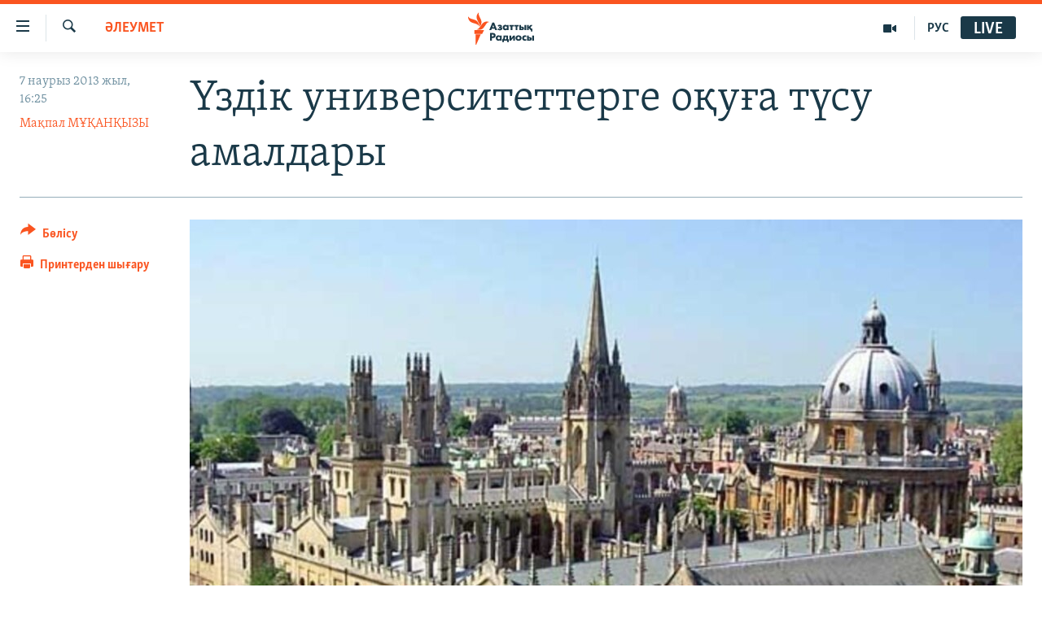

--- FILE ---
content_type: text/html; charset=utf-8
request_url: https://www.azattyq.org/a/kazakhstan_worlds_top_universities_2013/24922045.html
body_size: 19131
content:

<!DOCTYPE html>
<html lang="kk" dir="ltr" class="no-js">
<head>
        <link rel="stylesheet" href="/Content/responsive/RFE/kk-KZ/RFE-kk-KZ.css?&amp;av=0.0.0.0&amp;cb=370">
<script src="https://tags.azattyq.org/rferl-pangea/prod/utag.sync.js"></script><script type='text/javascript' src='https://www.youtube.com/iframe_api' async></script>            <link rel="manifest" href="/manifest.json">
    <script type="text/javascript">
        //a general 'js' detection, must be on top level in <head>, due to CSS performance
        document.documentElement.className = "js";
        var cacheBuster = "370";
        var appBaseUrl = "/";
        var imgEnhancerBreakpoints = [0, 144, 256, 408, 650, 1023, 1597];
        var isLoggingEnabled = false;
        var isPreviewPage = false;
        var isLivePreviewPage = false;

        if (!isPreviewPage) {
            window.RFE = window.RFE || {};
            window.RFE.cacheEnabledByParam = window.location.href.indexOf('nocache=1') === -1;

            const url = new URL(window.location.href);
            const params = new URLSearchParams(url.search);

            // Remove the 'nocache' parameter
            params.delete('nocache');

            // Update the URL without the 'nocache' parameter
            url.search = params.toString();
            window.history.replaceState(null, '', url.toString());
        } else {
            window.addEventListener('load', function() {
                const links = window.document.links;
                for (let i = 0; i < links.length; i++) {
                    links[i].href = '#';
                    links[i].target = '_self';
                }
             })
        }

var pwaEnabled = true;        var swCacheDisabled;
    </script>
    <meta charset="utf-8" />

            <title>&#x4AE;&#x437;&#x434;&#x456;&#x43A; &#x443;&#x43D;&#x438;&#x432;&#x435;&#x440;&#x441;&#x438;&#x442;&#x435;&#x442;&#x442;&#x435;&#x440;&#x433;&#x435; &#x43E;&#x49B;&#x443;&#x493;&#x430; &#x442;&#x4AF;&#x441;&#x443; &#x430;&#x43C;&#x430;&#x43B;&#x434;&#x430;&#x440;&#x44B; </title>
            <meta name="description" content="&#x41E;&#x441;&#x44B; &#x430;&#x43F;&#x442;&#x430;&#x434;&#x430; Times Higher Education &#x431;&#x430;&#x441;&#x44B;&#x43B;&#x44B;&#x43C;&#x44B; &#x4D9;&#x43B;&#x435;&#x43C;&#x434;&#x435;&#x433;&#x456; &#x435;&#x4A3; &#x4AF;&#x437;&#x434;&#x456;&#x43A; &#x436;&#x4AF;&#x437; &#x443;&#x43D;&#x438;&#x432;&#x435;&#x440;&#x441;&#x438;&#x442;&#x435;&#x442;&#x442;&#x456;&#x4A3; &#x434;&#x4D9;&#x441;&#x442;&#x4AF;&#x440;&#x43B;&#x456; &#x442;&#x456;&#x437;&#x456;&#x43C;&#x456;&#x43D; &#x436;&#x430;&#x440;&#x438;&#x44F;&#x43B;&#x430;&#x434;&#x44B;. &#x422;&#x456;&#x437;&#x456;&#x43C;&#x434;&#x435;&#x433;&#x456; &#x43E;&#x49B;&#x443; &#x43E;&#x440;&#x44B;&#x43D;&#x434;&#x430;&#x440;&#x44B;&#x43D;&#x434;&#x430; &#x43E;&#x49B;&#x44B;&#x493;&#x430;&#x43D; &#x49B;&#x430;&#x437;&#x430;&#x49B; &#x441;&#x442;&#x443;&#x434;&#x435;&#x43D;&#x442;&#x442;&#x435;&#x440;&#x456; &#x410;&#x437;&#x430;&#x442;&#x442;&#x44B;&#x49B;&#x49B;&#x430; &#x411;&#x430;&#x442;&#x44B;&#x441;&#x442;&#x430; &#x43E;&#x49B;&#x443; &#x436;&#x43E;&#x43B;&#x434;&#x430;&#x440;&#x44B;&#x43D; &#x430;&#x439;&#x442;&#x44B;&#x43F; &#x431;&#x435;&#x440;&#x434;&#x456;." />
                <meta name="keywords" content="ЖАЛПЫ АРХИВ, ӘЛЕУМЕТ, ҚАЗАҚСТАН, ӘЛЕМ, Ресей" />
    <meta name="viewport" content="width=device-width, initial-scale=1.0" />


    <meta http-equiv="X-UA-Compatible" content="IE=edge" />

<meta name="robots" content="max-image-preview:large"><meta property="fb:pages" content="205061959567731" /><meta name="yandex-verification" content="b4983b94636388c5" />

        <link href="https://www.azattyq.org/a/kazakhstan_worlds_top_universities_2013/24922045.html" rel="canonical" />

        <meta name="apple-mobile-web-app-title" content="&#x410;&#x437;&#x430;&#x442; &#x415;&#x443;&#x440;&#x43E;&#x43F;&#x430; / &#x410;&#x437;&#x430;&#x442;&#x442;&#x44B;&#x49B; &#x440;&#x430;&#x434;&#x438;&#x43E;&#x441;&#x44B;" />
        <meta name="apple-mobile-web-app-status-bar-style" content="black" />
            <meta name="apple-itunes-app" content="app-id=475986784, app-argument=//24922045.ltr" />
<meta content="&#x4AE;&#x437;&#x434;&#x456;&#x43A; &#x443;&#x43D;&#x438;&#x432;&#x435;&#x440;&#x441;&#x438;&#x442;&#x435;&#x442;&#x442;&#x435;&#x440;&#x433;&#x435; &#x43E;&#x49B;&#x443;&#x493;&#x430; &#x442;&#x4AF;&#x441;&#x443; &#x430;&#x43C;&#x430;&#x43B;&#x434;&#x430;&#x440;&#x44B; " property="og:title"></meta>
<meta content="&#x41E;&#x441;&#x44B; &#x430;&#x43F;&#x442;&#x430;&#x434;&#x430; Times Higher Education &#x431;&#x430;&#x441;&#x44B;&#x43B;&#x44B;&#x43C;&#x44B; &#x4D9;&#x43B;&#x435;&#x43C;&#x434;&#x435;&#x433;&#x456; &#x435;&#x4A3; &#x4AF;&#x437;&#x434;&#x456;&#x43A; &#x436;&#x4AF;&#x437; &#x443;&#x43D;&#x438;&#x432;&#x435;&#x440;&#x441;&#x438;&#x442;&#x435;&#x442;&#x442;&#x456;&#x4A3; &#x434;&#x4D9;&#x441;&#x442;&#x4AF;&#x440;&#x43B;&#x456; &#x442;&#x456;&#x437;&#x456;&#x43C;&#x456;&#x43D; &#x436;&#x430;&#x440;&#x438;&#x44F;&#x43B;&#x430;&#x434;&#x44B;. &#x422;&#x456;&#x437;&#x456;&#x43C;&#x434;&#x435;&#x433;&#x456; &#x43E;&#x49B;&#x443; &#x43E;&#x440;&#x44B;&#x43D;&#x434;&#x430;&#x440;&#x44B;&#x43D;&#x434;&#x430; &#x43E;&#x49B;&#x44B;&#x493;&#x430;&#x43D; &#x49B;&#x430;&#x437;&#x430;&#x49B; &#x441;&#x442;&#x443;&#x434;&#x435;&#x43D;&#x442;&#x442;&#x435;&#x440;&#x456; &#x410;&#x437;&#x430;&#x442;&#x442;&#x44B;&#x49B;&#x49B;&#x430; &#x411;&#x430;&#x442;&#x44B;&#x441;&#x442;&#x430; &#x43E;&#x49B;&#x443; &#x436;&#x43E;&#x43B;&#x434;&#x430;&#x440;&#x44B;&#x43D; &#x430;&#x439;&#x442;&#x44B;&#x43F; &#x431;&#x435;&#x440;&#x434;&#x456;." property="og:description"></meta>
<meta content="article" property="og:type"></meta>
<meta content="https://www.azattyq.org/a/kazakhstan_worlds_top_universities_2013/24922045.html" property="og:url"></meta>
<meta content="&#x410;&#x437;&#x430;&#x442;&#x442;&#x44B;&#x49B; &#x440;&#x430;&#x434;&#x438;&#x43E;&#x441;&#x44B;" property="og:site_name"></meta>
<meta content="https://www.facebook.com/azattyq" property="article:publisher"></meta>
<meta content="https://gdb.rferl.org/be4d2fc0-6adf-43aa-8d27-d70ad5210c39_w1200_h630.jpg" property="og:image"></meta>
<meta content="1200" property="og:image:width"></meta>
<meta content="630" property="og:image:height"></meta>
<meta content="203773769750398" property="fb:app_id"></meta>
<meta content="&#x41C;&#x430;&#x49B;&#x43F;&#x430;&#x43B; &#x41C;&#x4B0;&#x49A;&#x410;&#x41D;&#x49A;&#x42B;&#x417;&#x42B;" name="Author"></meta>
<meta content="summary_large_image" name="twitter:card"></meta>
<meta content="@AzattyqRadiosy" name="twitter:site"></meta>
<meta content="https://gdb.rferl.org/be4d2fc0-6adf-43aa-8d27-d70ad5210c39_w1200_h630.jpg" name="twitter:image"></meta>
<meta content="&#x4AE;&#x437;&#x434;&#x456;&#x43A; &#x443;&#x43D;&#x438;&#x432;&#x435;&#x440;&#x441;&#x438;&#x442;&#x435;&#x442;&#x442;&#x435;&#x440;&#x433;&#x435; &#x43E;&#x49B;&#x443;&#x493;&#x430; &#x442;&#x4AF;&#x441;&#x443; &#x430;&#x43C;&#x430;&#x43B;&#x434;&#x430;&#x440;&#x44B; " name="twitter:title"></meta>
<meta content="&#x41E;&#x441;&#x44B; &#x430;&#x43F;&#x442;&#x430;&#x434;&#x430; Times Higher Education &#x431;&#x430;&#x441;&#x44B;&#x43B;&#x44B;&#x43C;&#x44B; &#x4D9;&#x43B;&#x435;&#x43C;&#x434;&#x435;&#x433;&#x456; &#x435;&#x4A3; &#x4AF;&#x437;&#x434;&#x456;&#x43A; &#x436;&#x4AF;&#x437; &#x443;&#x43D;&#x438;&#x432;&#x435;&#x440;&#x441;&#x438;&#x442;&#x435;&#x442;&#x442;&#x456;&#x4A3; &#x434;&#x4D9;&#x441;&#x442;&#x4AF;&#x440;&#x43B;&#x456; &#x442;&#x456;&#x437;&#x456;&#x43C;&#x456;&#x43D; &#x436;&#x430;&#x440;&#x438;&#x44F;&#x43B;&#x430;&#x434;&#x44B;. &#x422;&#x456;&#x437;&#x456;&#x43C;&#x434;&#x435;&#x433;&#x456; &#x43E;&#x49B;&#x443; &#x43E;&#x440;&#x44B;&#x43D;&#x434;&#x430;&#x440;&#x44B;&#x43D;&#x434;&#x430; &#x43E;&#x49B;&#x44B;&#x493;&#x430;&#x43D; &#x49B;&#x430;&#x437;&#x430;&#x49B; &#x441;&#x442;&#x443;&#x434;&#x435;&#x43D;&#x442;&#x442;&#x435;&#x440;&#x456; &#x410;&#x437;&#x430;&#x442;&#x442;&#x44B;&#x49B;&#x49B;&#x430; &#x411;&#x430;&#x442;&#x44B;&#x441;&#x442;&#x430; &#x43E;&#x49B;&#x443; &#x436;&#x43E;&#x43B;&#x434;&#x430;&#x440;&#x44B;&#x43D; &#x430;&#x439;&#x442;&#x44B;&#x43F; &#x431;&#x435;&#x440;&#x434;&#x456;." name="twitter:description"></meta>
                    <link rel="amphtml" href="https://www.azattyq.org/amp/kazakhstan_worlds_top_universities_2013/24922045.html" />
<script type="application/ld+json">{"articleSection":"ӘЛЕУМЕТ","isAccessibleForFree":true,"headline":"Үздік университеттерге оқуға түсу амалдары ","inLanguage":"kk-KZ","keywords":"ЖАЛПЫ АРХИВ, ӘЛЕУМЕТ, ҚАЗАҚСТАН, ӘЛЕМ, Ресей","author":{"@type":"Person","url":"https://www.azattyq.org/author/мақпал-мұқанқызы/ogupo","description":"1985 жылы дүниеге келген.\r\n 2006 жылы Абылай хан атындағы Қазақ халықаралық қатынастар және Әлем тілдері университетін бітірген.\r\n 2007 жылдан бері Азаттық радиосының тілшісі.\r\n\r\n Мақпал жаңа технологиялар, блогосфера, жастар өмірі мен түрлі әлеуметтік мәселелер туралы жазады. Автормен оның Facebook парақшасында да пікірлесуіңізге болады.","image":{"@type":"ImageObject","url":"https://gdb.rferl.org/42114d57-bfde-41d2-9976-2d1d836d599d.jpg"},"name":"Мақпал МҰҚАНҚЫЗЫ"},"datePublished":"2013-03-07 11:25:46Z","dateModified":"2013-03-07 14:24:46Z","publisher":{"logo":{"width":512,"height":220,"@type":"ImageObject","url":"https://www.azattyq.org/Content/responsive/RFE/kk-KZ/img/logo.png"},"@type":"NewsMediaOrganization","url":"https://www.azattyq.org","sameAs":["https://facebook.com/azattyq","https://twitter.com/AzattyqRadiosy","https://www.youtube.com/user/AzattyqRadio","https://www.instagram.com/azattyq/","https://t.me/azattyq"],"name":"Азат Еуропа / Азаттық Радиосы","alternateName":""},"@context":"https://schema.org","@type":"NewsArticle","mainEntityOfPage":"https://www.azattyq.org/a/kazakhstan_worlds_top_universities_2013/24922045.html","url":"https://www.azattyq.org/a/kazakhstan_worlds_top_universities_2013/24922045.html","description":"Осы аптада Times Higher Education басылымы әлемдегі ең үздік жүз университеттің дәстүрлі тізімін жариялады. Тізімдегі оқу орындарында оқыған қазақ студенттері Азаттыққа Батыста оқу жолдарын айтып берді.","image":{"width":1080,"height":608,"@type":"ImageObject","url":"https://gdb.rferl.org/be4d2fc0-6adf-43aa-8d27-d70ad5210c39_w1080_h608.jpg"},"name":"Үздік университеттерге оқуға түсу амалдары "}</script>
    <script src="/Scripts/responsive/infographics.bundle.min.js?&amp;av=0.0.0.0&amp;cb=370"></script>
        <script src="/Scripts/responsive/dollardom.min.js?&amp;av=0.0.0.0&amp;cb=370"></script>
        <script src="/Scripts/responsive/modules/commons.js?&amp;av=0.0.0.0&amp;cb=370"></script>
        <script src="/Scripts/responsive/modules/app_code.js?&amp;av=0.0.0.0&amp;cb=370"></script>

        <link rel="icon" type="image/svg+xml" href="/Content/responsive/RFE/img/webApp/favicon.svg" />
        <link rel="alternate icon" href="/Content/responsive/RFE/img/webApp/favicon.ico" />
            <link rel="mask-icon" color="#ea6903" href="/Content/responsive/RFE/img/webApp/favicon_safari.svg" />
        <link rel="apple-touch-icon" sizes="152x152" href="/Content/responsive/RFE/img/webApp/ico-152x152.png" />
        <link rel="apple-touch-icon" sizes="144x144" href="/Content/responsive/RFE/img/webApp/ico-144x144.png" />
        <link rel="apple-touch-icon" sizes="114x114" href="/Content/responsive/RFE/img/webApp/ico-114x114.png" />
        <link rel="apple-touch-icon" sizes="72x72" href="/Content/responsive/RFE/img/webApp/ico-72x72.png" />
        <link rel="apple-touch-icon-precomposed" href="/Content/responsive/RFE/img/webApp/ico-57x57.png" />
        <link rel="icon" sizes="192x192" href="/Content/responsive/RFE/img/webApp/ico-192x192.png" />
        <link rel="icon" sizes="128x128" href="/Content/responsive/RFE/img/webApp/ico-128x128.png" />
        <meta name="msapplication-TileColor" content="#ffffff" />
        <meta name="msapplication-TileImage" content="/Content/responsive/RFE/img/webApp/ico-144x144.png" />
                <link rel="preload" href="/Content/responsive/fonts/Skolar-Lt_Cyrl_v2.4.woff" type="font/woff" as="font" crossorigin="anonymous" />
    <link rel="alternate" type="application/rss+xml" title="RFE/RL - Top Stories [RSS]" href="/api/" />
    <link rel="sitemap" type="application/rss+xml" href="/sitemap.xml" />
    
    



</head>
<body class=" nav-no-loaded cc_theme pg-article print-lay-article js-category-to-nav nojs-images ">
        <script type="text/javascript" >
            var analyticsData = {url:"https://www.azattyq.org/a/kazakhstan_worlds_top_universities_2013/24922045.html",property_id:"417",article_uid:"24922045",page_title:"Үздік университеттерге оқуға түсу амалдары ",page_type:"article",content_type:"article",subcontent_type:"article",last_modified:"2013-03-07 14:24:46Z",pub_datetime:"2013-03-07 11:25:46Z",pub_year:"2013",pub_month:"03",pub_day:"07",pub_hour:"11",pub_weekday:"Thursday",section:"әлеумет",english_section:"kz-society",byline:"Мақпал МҰҚАНҚЫЗЫ",categories:"archive,kz-society,kz-kazakhstan,kz-world,russia",domain:"www.azattyq.org",language:"Kazakh",language_service:"RFERL Kazakh",platform:"web",copied:"no",copied_article:"",copied_title:"",runs_js:"Yes",cms_release:"8.44.0.0.370",enviro_type:"prod",slug:"kazakhstan_worlds_top_universities_2013",entity:"RFE",short_language_service:"KAZ",platform_short:"W",page_name:"Үздік университеттерге оқуға түсу амалдары "};
        </script>
<noscript><iframe src="https://www.googletagmanager.com/ns.html?id=GTM-WXZBPZ" height="0" width="0" style="display:none;visibility:hidden"></iframe></noscript>        <script type="text/javascript" data-cookiecategory="analytics">
            var gtmEventObject = Object.assign({}, analyticsData, {event: 'page_meta_ready'});window.dataLayer = window.dataLayer || [];window.dataLayer.push(gtmEventObject);
            if (top.location === self.location) { //if not inside of an IFrame
                 var renderGtm = "true";
                 if (renderGtm === "true") {
            (function(w,d,s,l,i){w[l]=w[l]||[];w[l].push({'gtm.start':new Date().getTime(),event:'gtm.js'});var f=d.getElementsByTagName(s)[0],j=d.createElement(s),dl=l!='dataLayer'?'&l='+l:'';j.async=true;j.src='//www.googletagmanager.com/gtm.js?id='+i+dl;f.parentNode.insertBefore(j,f);})(window,document,'script','dataLayer','GTM-WXZBPZ');
                 }
            }
        </script>
        <!--Analytics tag js version start-->
            <script type="text/javascript" data-cookiecategory="analytics">
                var utag_data = Object.assign({}, analyticsData, {});
if(typeof(TealiumTagFrom)==='function' && typeof(TealiumTagSearchKeyword)==='function') {
var utag_from=TealiumTagFrom();var utag_searchKeyword=TealiumTagSearchKeyword();
if(utag_searchKeyword!=null && utag_searchKeyword!=='' && utag_data["search_keyword"]==null) utag_data["search_keyword"]=utag_searchKeyword;if(utag_from!=null && utag_from!=='') utag_data["from"]=TealiumTagFrom();}
                if(window.top!== window.self&&utag_data.page_type==="snippet"){utag_data.page_type = 'iframe';}
                try{if(window.top!==window.self&&window.self.location.hostname===window.top.location.hostname){utag_data.platform = 'self-embed';utag_data.platform_short = 'se';}}catch(e){if(window.top!==window.self&&window.self.location.search.includes("platformType=self-embed")){utag_data.platform = 'cross-promo';utag_data.platform_short = 'cp';}}
                (function(a,b,c,d){    a="https://tags.azattyq.org/rferl-pangea/prod/utag.js";    b=document;c="script";d=b.createElement(c);d.src=a;d.type="text/java"+c;d.async=true;    a=b.getElementsByTagName(c)[0];a.parentNode.insertBefore(d,a);    })();
            </script>
        <!--Analytics tag js version end-->
<!-- Analytics tag management NoScript -->
<noscript>
<img style="position: absolute; border: none;" src="https://ssc.azattyq.org/b/ss/bbgprod,bbgentityrferl/1/G.4--NS/148431032?pageName=rfe%3akaz%3aw%3aarticle%3a%d2%ae%d0%b7%d0%b4%d1%96%d0%ba%20%d1%83%d0%bd%d0%b8%d0%b2%d0%b5%d1%80%d1%81%d0%b8%d1%82%d0%b5%d1%82%d1%82%d0%b5%d1%80%d0%b3%d0%b5%20%d0%be%d2%9b%d1%83%d2%93%d0%b0%20%d1%82%d2%af%d1%81%d1%83%20%d0%b0%d0%bc%d0%b0%d0%bb%d0%b4%d0%b0%d1%80%d1%8b%20&amp;c6=%d2%ae%d0%b7%d0%b4%d1%96%d0%ba%20%d1%83%d0%bd%d0%b8%d0%b2%d0%b5%d1%80%d1%81%d0%b8%d1%82%d0%b5%d1%82%d1%82%d0%b5%d1%80%d0%b3%d0%b5%20%d0%be%d2%9b%d1%83%d2%93%d0%b0%20%d1%82%d2%af%d1%81%d1%83%20%d0%b0%d0%bc%d0%b0%d0%bb%d0%b4%d0%b0%d1%80%d1%8b%20&amp;v36=8.44.0.0.370&amp;v6=D=c6&amp;g=https%3a%2f%2fwww.azattyq.org%2fa%2fkazakhstan_worlds_top_universities_2013%2f24922045.html&amp;c1=D=g&amp;v1=D=g&amp;events=event1,event52&amp;c16=rferl%20kazakh&amp;v16=D=c16&amp;c5=kz-society&amp;v5=D=c5&amp;ch=%d3%98%d0%9b%d0%95%d0%a3%d0%9c%d0%95%d0%a2&amp;c15=kazakh&amp;v15=D=c15&amp;c4=article&amp;v4=D=c4&amp;c14=24922045&amp;v14=D=c14&amp;v20=no&amp;c17=web&amp;v17=D=c17&amp;mcorgid=518abc7455e462b97f000101%40adobeorg&amp;server=www.azattyq.org&amp;pageType=D=c4&amp;ns=bbg&amp;v29=D=server&amp;v25=rfe&amp;v30=417&amp;v105=D=User-Agent " alt="analytics" width="1" height="1" /></noscript>
<!-- End of Analytics tag management NoScript -->


        <!--*** Accessibility links - For ScreenReaders only ***-->
        <section>
            <div class="sr-only">
                <h2>Accessibility links</h2>
                <ul>
                    <li><a href="#content" data-disable-smooth-scroll="1">Skip to main content</a></li>
                    <li><a href="#navigation" data-disable-smooth-scroll="1">Skip to main Navigation</a></li>
                    <li><a href="#txtHeaderSearch" data-disable-smooth-scroll="1">Skip to Search</a></li>
                </ul>
            </div>
        </section>
    




<div dir="ltr">
    <div id="page">
            <aside>

<div class="c-lightbox overlay-modal">
    <div class="c-lightbox__intro">
        <h2 class="c-lightbox__intro-title"></h2>
        <button class="btn btn--rounded c-lightbox__btn c-lightbox__intro-next" title="&#x41A;&#x435;&#x43B;&#x435;&#x441;&#x456;">
            <span class="ico ico--rounded ico-chevron-forward"></span>
            <span class="sr-only">&#x41A;&#x435;&#x43B;&#x435;&#x441;&#x456;</span>
        </button>
    </div>
    <div class="c-lightbox__nav">
        <button class="btn btn--rounded c-lightbox__btn c-lightbox__btn--close" title="&#x416;&#x430;&#x431;&#x443;">
            <span class="ico ico--rounded ico-close"></span>
            <span class="sr-only">&#x416;&#x430;&#x431;&#x443;</span>
        </button>
        <button class="btn btn--rounded c-lightbox__btn c-lightbox__btn--prev" title="&#x411;&#x4B1;&#x493;&#x430;&#x43D; &#x434;&#x435;&#x439;&#x456;&#x43D;&#x433;&#x456;">
            <span class="ico ico--rounded ico-chevron-backward"></span>
            <span class="sr-only">&#x411;&#x4B1;&#x493;&#x430;&#x43D; &#x434;&#x435;&#x439;&#x456;&#x43D;&#x433;&#x456;</span>
        </button>
        <button class="btn btn--rounded c-lightbox__btn c-lightbox__btn--next" title="&#x41A;&#x435;&#x43B;&#x435;&#x441;&#x456;">
            <span class="ico ico--rounded ico-chevron-forward"></span>
            <span class="sr-only">&#x41A;&#x435;&#x43B;&#x435;&#x441;&#x456;</span>
        </button>
    </div>
    <div class="c-lightbox__content-wrap">
        <figure class="c-lightbox__content">
            <span class="c-spinner c-spinner--lightbox">
                <img src="/Content/responsive/img/player-spinner.png"
                     alt="please wait"
                     title="please wait" />
            </span>
            <div class="c-lightbox__img">
                <div class="thumb">
                    <img src="" alt="" />
                </div>
            </div>
            <figcaption>
                <div class="c-lightbox__info c-lightbox__info--foot">
                    <span class="c-lightbox__counter"></span>
                    <span class="caption c-lightbox__caption"></span>
                </div>
            </figcaption>
        </figure>
    </div>
    <div class="hidden">
        <div class="content-advisory__box content-advisory__box--lightbox">
            <span class="content-advisory__box-text">&#x415;&#x441;&#x43A;&#x435;&#x440;&#x442;&#x443;! &#x421;&#x443;&#x440;&#x435;&#x442;&#x442;&#x435;&#x440;&#x434;&#x435; &#x49B;&#x430;&#x43D; &#x436;&#x4D9;&#x43D;&#x435; &#x431;&#x430;&#x441;&#x49B;&#x430; &#x434;&#x430; &#x437;&#x43E;&#x440;&#x43B;&#x44B;&#x49B; &#x431;&#x435;&#x43B;&#x433;&#x456;&#x43B;&#x435;&#x440;&#x456; &#x431;&#x430;&#x440;.</span>
            <button class="btn btn--transparent content-advisory__box-btn m-t-md" value="text" type="button">
                <span class="btn__text">
                    &#x41A;&#x4E9;&#x440;&#x443;
                </span>
            </button>
        </div>
    </div>
</div>

<div class="print-dialogue">
    <div class="container">
        <h3 class="print-dialogue__title section-head">&#x411;&#x430;&#x441;&#x44B;&#x43F; &#x448;&#x44B;&#x493;&#x430;&#x440;&#x443;</h3>
        <div class="print-dialogue__opts">
            <ul class="print-dialogue__opt-group">
                <li class="form__group form__group--checkbox">
                    <input class="form__check " id="checkboxImages" name="checkboxImages" type="checkbox" checked="checked" />
                    <label for="checkboxImages" class="form__label m-t-md">&#x421;&#x443;&#x440;&#x435;&#x442;&#x442;&#x435;&#x440;&#x43C;&#x435;&#x43D;</label>
                </li>
                <li class="form__group form__group--checkbox">
                    <input class="form__check " id="checkboxMultimedia" name="checkboxMultimedia" type="checkbox" checked="checked" />
                    <label for="checkboxMultimedia" class="form__label m-t-md">&#x41C;&#x443;&#x43B;&#x44C;&#x442;&#x438;&#x43C;&#x435;&#x434;&#x438;&#x430;</label>
                </li>
            </ul>
            <ul class="print-dialogue__opt-group">
                <li class="form__group form__group--checkbox">
                    <input class="form__check " id="checkboxEmbedded" name="checkboxEmbedded" type="checkbox" checked="checked" />
                    <label for="checkboxEmbedded" class="form__label m-t-md">&#x42D;&#x43C;&#x431;&#x435;&#x434;-&#x43A;&#x43E;&#x434;&#x44B; &#x431;&#x430;&#x440; &#x43A;&#x43E;&#x43D;&#x442;&#x435;&#x43D;&#x442;</label>
                </li>
                <li class="hidden">
                    <input class="form__check " id="checkboxComments" name="checkboxComments" type="checkbox" />
                    <label for="checkboxComments" class="form__label m-t-md">&#x41F;&#x456;&#x43A;&#x456;&#x440;&#x43B;&#x435;&#x440;</label>
                </li>
            </ul>
        </div>
        <div class="print-dialogue__buttons">
            <button class="btn  btn--secondary close-button" type="button" title="&#x411;&#x43E;&#x43B;&#x434;&#x44B;&#x440;&#x43C;&#x430;&#x443;">
                <span class="btn__text ">&#x411;&#x43E;&#x43B;&#x434;&#x44B;&#x440;&#x43C;&#x430;&#x443;</span>
            </button>
            <button class="btn  btn-cust-print m-l-sm" type="button" title="&#x41F;&#x440;&#x438;&#x43D;&#x442;&#x435;&#x440;&#x434;&#x435;&#x43D; &#x448;&#x44B;&#x493;&#x430;&#x440;&#x443;">
                <span class="btn__text ">&#x41F;&#x440;&#x438;&#x43D;&#x442;&#x435;&#x440;&#x434;&#x435;&#x43D; &#x448;&#x44B;&#x493;&#x430;&#x440;&#x443;</span>
            </button>
        </div>
    </div>
</div>                
<div class="ctc-message pos-fix">
    <div class="ctc-message__inner">&#x421;&#x456;&#x43B;&#x442;&#x435;&#x43C;&#x435; &#x43A;&#x4E9;&#x448;&#x456;&#x440;&#x456;&#x43B;&#x434;&#x456;</div>
</div>
            </aside>

<div class="hdr-20 hdr-20--big">
    <div class="hdr-20__inner">
        <div class="hdr-20__max pos-rel">
            <div class="hdr-20__side hdr-20__side--primary d-flex">
                <label data-for="main-menu-ctrl" data-switcher-trigger="true" data-switch-target="main-menu-ctrl" class="burger hdr-trigger pos-rel trans-trigger" data-trans-evt="click" data-trans-id="menu">
                    <span class="ico ico-close hdr-trigger__ico hdr-trigger__ico--close burger__ico burger__ico--close"></span>
                    <span class="ico ico-menu hdr-trigger__ico hdr-trigger__ico--open burger__ico burger__ico--open"></span>
                </label>
                <div class="menu-pnl pos-fix trans-target" data-switch-target="main-menu-ctrl" data-trans-id="menu">
                    <div class="menu-pnl__inner">
                        <nav class="main-nav menu-pnl__item menu-pnl__item--first">
                            <ul class="main-nav__list accordeon" data-analytics-tales="false" data-promo-name="link" data-location-name="nav,secnav">
                                

        <li class="main-nav__item">
            <a class="main-nav__item-name main-nav__item-name--link" href="/z/330" title="&#x416;&#x430;&#x4A3;&#x430;&#x43B;&#x44B;&#x49B;&#x442;&#x430;&#x440;" data-item-name="news" >&#x416;&#x430;&#x4A3;&#x430;&#x43B;&#x44B;&#x49B;&#x442;&#x430;&#x440;</a>
        </li>

        <li class="main-nav__item">
            <a class="main-nav__item-name main-nav__item-name--link" href="/p/7018.html" title="&#x421;&#x430;&#x44F;&#x441;&#x430;&#x442;" data-item-name="politics" >&#x421;&#x430;&#x44F;&#x441;&#x430;&#x442;</a>
        </li>

        <li class="main-nav__item">
            <a class="main-nav__item-name main-nav__item-name--link" href="/p/7019.html" title="AzattyqTV" data-item-name="azattyqtv" >AzattyqTV</a>
        </li>

        <li class="main-nav__item">
            <a class="main-nav__item-name main-nav__item-name--link" href="/p/8433.html" title="&#x49A;&#x430;&#x4A3;&#x442;&#x430;&#x440; &#x43E;&#x49B;&#x438;&#x493;&#x430;&#x441;&#x44B;" data-item-name="kazakgstan-unrest" >&#x49A;&#x430;&#x4A3;&#x442;&#x430;&#x440; &#x43E;&#x49B;&#x438;&#x493;&#x430;&#x441;&#x44B;</a>
        </li>

        <li class="main-nav__item">
            <a class="main-nav__item-name main-nav__item-name--link" href="/p/7009.html" title="&#x410;&#x434;&#x430;&#x43C; &#x49B;&#x4B1;&#x49B;&#x44B;&#x49B;&#x442;&#x430;&#x440;&#x44B;" data-item-name="human-rights" >&#x410;&#x434;&#x430;&#x43C; &#x49B;&#x4B1;&#x49B;&#x44B;&#x49B;&#x442;&#x430;&#x440;&#x44B;</a>
        </li>

        <li class="main-nav__item">
            <a class="main-nav__item-name main-nav__item-name--link" href="/p/7028.html" title="&#x4D8;&#x43B;&#x435;&#x443;&#x43C;&#x435;&#x442;" data-item-name="society" >&#x4D8;&#x43B;&#x435;&#x443;&#x43C;&#x435;&#x442;</a>
        </li>

        <li class="main-nav__item">
            <a class="main-nav__item-name main-nav__item-name--link" href="/p/7020.html" title="&#x4D8;&#x43B;&#x435;&#x43C;" data-item-name="world-news" >&#x4D8;&#x43B;&#x435;&#x43C;</a>
        </li>

        <li class="main-nav__item">
            <a class="main-nav__item-name main-nav__item-name--link" href="/p/7262.html" title="&#x410;&#x440;&#x43D;&#x430;&#x439;&#x44B; &#x436;&#x43E;&#x431;&#x430;&#x43B;&#x430;&#x440;" data-item-name="special-projects" >&#x410;&#x440;&#x43D;&#x430;&#x439;&#x44B; &#x436;&#x43E;&#x431;&#x430;&#x43B;&#x430;&#x440;</a>
        </li>



                            </ul>
                        </nav>
                        

<div class="menu-pnl__item">
        <a href="https://rus.azattyq.org" class="menu-pnl__item-link" alt="&#x420;&#x443;&#x441;&#x441;&#x43A;&#x438;&#x439;">&#x420;&#x443;&#x441;&#x441;&#x43A;&#x438;&#x439;</a>
</div>


                        
                            <div class="menu-pnl__item menu-pnl__item--social">
                                    <h5 class="menu-pnl__sub-head">&#x416;&#x430;&#x437;&#x44B;&#x43B;&#x44B;&#x4A3;&#x44B;&#x437;</h5>

        <a href="https://facebook.com/azattyq" title="Facebook &#x43F;&#x430;&#x440;&#x430;&#x493;&#x44B;&#x43C;&#x44B;&#x437;" data-analytics-text="follow_on_facebook" class="btn btn--rounded btn--social-inverted menu-pnl__btn js-social-btn btn-facebook"  target="_blank" rel="noopener">
            <span class="ico ico-facebook-alt ico--rounded"></span>
        </a>


        <a href="https://www.youtube.com/user/AzattyqRadio" title="YouTube &#x43F;&#x430;&#x440;&#x430;&#x493;&#x44B;&#x43C;&#x44B;&#x437;" data-analytics-text="follow_on_youtube" class="btn btn--rounded btn--social-inverted menu-pnl__btn js-social-btn btn-youtube"  target="_blank" rel="noopener">
            <span class="ico ico-youtube ico--rounded"></span>
        </a>


        <a href="https://twitter.com/AzattyqRadiosy" title="Twitter &#x43F;&#x430;&#x440;&#x430;&#x493;&#x44B;&#x43C;&#x44B;&#x437;" data-analytics-text="follow_on_twitter" class="btn btn--rounded btn--social-inverted menu-pnl__btn js-social-btn btn-twitter"  target="_blank" rel="noopener">
            <span class="ico ico-twitter ico--rounded"></span>
        </a>


        <a href="https://www.instagram.com/azattyq/" title="Instagram &#x43F;&#x430;&#x440;&#x430;&#x493;&#x44B;&#x43C;&#x44B;&#x437;" data-analytics-text="follow_on_instagram" class="btn btn--rounded btn--social-inverted menu-pnl__btn js-social-btn btn-instagram"  target="_blank" rel="noopener">
            <span class="ico ico-instagram ico--rounded"></span>
        </a>


        <a href="https://t.me/azattyq" title="Follow us on Telegram" data-analytics-text="follow_on_telegram" class="btn btn--rounded btn--social-inverted menu-pnl__btn js-social-btn btn-telegram"  target="_blank" rel="noopener">
            <span class="ico ico-telegram ico--rounded"></span>
        </a>

                            </div>
                            <div class="menu-pnl__item">
                                <a href="/navigation/allsites" class="menu-pnl__item-link">
                                    <span class="ico ico-languages "></span>
                                    &#x411;&#x430;&#x441;&#x49B;&#x430; &#x442;&#x456;&#x43B;&#x434;&#x435;&#x440;&#x434;&#x435;
                                </a>
                            </div>
                    </div>
                </div>
                <label data-for="top-search-ctrl" data-switcher-trigger="true" data-switch-target="top-search-ctrl" class="top-srch-trigger hdr-trigger">
                    <span class="ico ico-close hdr-trigger__ico hdr-trigger__ico--close top-srch-trigger__ico top-srch-trigger__ico--close"></span>
                    <span class="ico ico-search hdr-trigger__ico hdr-trigger__ico--open top-srch-trigger__ico top-srch-trigger__ico--open"></span>
                </label>
                <div class="srch-top srch-top--in-header" data-switch-target="top-search-ctrl">
                    <div class="container">
                        
<form action="/s" class="srch-top__form srch-top__form--in-header" id="form-topSearchHeader" method="get" role="search">    <label for="txtHeaderSearch" class="sr-only">&#x130;&#x437;&#x434;&#x435;&#x443;</label>
    <input type="text" id="txtHeaderSearch" name="k" placeholder="...&#x456;&#x437;&#x434;&#x435;&#x443;" accesskey="s" value="" class="srch-top__input analyticstag-event" onkeydown="if (event.keyCode === 13) { FireAnalyticsTagEventOnSearch('search', $dom.get('#txtHeaderSearch')[0].value) }" />
    <button title="&#x130;&#x437;&#x434;&#x435;&#x443;" type="submit" class="btn btn--top-srch analyticstag-event" onclick="FireAnalyticsTagEventOnSearch('search', $dom.get('#txtHeaderSearch')[0].value) ">
        <span class="ico ico-search"></span>
    </button>
</form>
                    </div>
                </div>
                <a href="/" class="main-logo-link">
                    <img src="/Content/responsive/RFE/kk-KZ/img/logo-compact.svg" class="main-logo main-logo--comp" alt="site logo">
                        <img src="/Content/responsive/RFE/kk-KZ/img/logo.svg" class="main-logo main-logo--big" alt="site logo">
                </a>
            </div>
            <div class="hdr-20__side hdr-20__side--secondary d-flex">
                

    <a href="https://rus.azattyq.org" title="&#x420;&#x423;&#x421;" class="hdr-20__secondary-item hdr-20__secondary-item--lang" data-item-name="satellite">
        
&#x420;&#x423;&#x421;
    </a>

    <a href="/p/7019.html" title="AzattyqTV" class="hdr-20__secondary-item" data-item-name="video">
        
    <span class="ico ico-video hdr-20__secondary-icon"></span>

    </a>

    <a href="/s" title="&#x130;&#x437;&#x434;&#x435;&#x443;" class="hdr-20__secondary-item hdr-20__secondary-item--search" data-item-name="search">
        
    <span class="ico ico-search hdr-20__secondary-icon hdr-20__secondary-icon--search"></span>

    </a>



                

<div class="hdr-20__secondary-item live-b-drop">
    <div class="live-b-drop__off">
        <a href="/live" class="live-b-drop__link" title="Live" data-item-name="live">
            <span class="badge badge--live-btn badge--live-btn-off">
                Live
            </span>
        </a>
    </div>
    <div class="live-b-drop__on hidden">
        <label data-for="live-ctrl" data-switcher-trigger="true" data-switch-target="live-ctrl" class="live-b-drop__label pos-rel">
            <span class="badge badge--live badge--live-btn">
                Live
            </span>
            <span class="ico ico-close live-b-drop__label-ico live-b-drop__label-ico--close"></span>
        </label>
        <div class="live-b-drop__panel" id="targetLivePanelDiv" data-switch-target="live-ctrl"></div>
    </div>
</div>


                <div class="srch-bottom">
                    
<form action="/s" class="srch-bottom__form d-flex" id="form-bottomSearch" method="get" role="search">    <label for="txtSearch" class="sr-only">&#x130;&#x437;&#x434;&#x435;&#x443;</label>
    <input type="search" id="txtSearch" name="k" placeholder="...&#x456;&#x437;&#x434;&#x435;&#x443;" accesskey="s" value="" class="srch-bottom__input analyticstag-event" onkeydown="if (event.keyCode === 13) { FireAnalyticsTagEventOnSearch('search', $dom.get('#txtSearch')[0].value) }" />
    <button title="&#x130;&#x437;&#x434;&#x435;&#x443;" type="submit" class="btn btn--bottom-srch analyticstag-event" onclick="FireAnalyticsTagEventOnSearch('search', $dom.get('#txtSearch')[0].value) ">
        <span class="ico ico-search"></span>
    </button>
</form>
                </div>
            </div>
            <img src="/Content/responsive/RFE/kk-KZ/img/logo-print.gif" class="logo-print" alt="site logo">
            <img src="/Content/responsive/RFE/kk-KZ/img/logo-print_color.png" class="logo-print logo-print--color" alt="site logo">
        </div>
    </div>
</div>
    <script>
        if (document.body.className.indexOf('pg-home') > -1) {
            var nav2In = document.querySelector('.hdr-20__inner');
            var nav2Sec = document.querySelector('.hdr-20__side--secondary');
            var secStyle = window.getComputedStyle(nav2Sec);
            if (nav2In && window.pageYOffset < 150 && secStyle['position'] !== 'fixed') {
                nav2In.classList.add('hdr-20__inner--big')
            }
        }
    </script>



<div class="c-hlights c-hlights--breaking c-hlights--no-item" data-hlight-display="mobile,desktop">
    <div class="c-hlights__wrap container p-0">
        <div class="c-hlights__nav">
            <a role="button" href="#" title="&#x411;&#x4B1;&#x493;&#x430;&#x43D; &#x434;&#x435;&#x439;&#x456;&#x43D;&#x433;&#x456;">
                <span class="ico ico-chevron-backward m-0"></span>
                <span class="sr-only">&#x411;&#x4B1;&#x493;&#x430;&#x43D; &#x434;&#x435;&#x439;&#x456;&#x43D;&#x433;&#x456;</span>
            </a>
            <a role="button" href="#" title="&#x41A;&#x435;&#x43B;&#x435;&#x441;&#x456;">
                <span class="ico ico-chevron-forward m-0"></span>
                <span class="sr-only">&#x41A;&#x435;&#x43B;&#x435;&#x441;&#x456;</span>
            </a>
        </div>
        <span class="c-hlights__label">
            <span class="">&#x428;&#x4B1;&#x493;&#x44B;&#x43B; &#x445;&#x430;&#x431;&#x430;&#x440;:</span>
            <span class="switcher-trigger">
                <label data-for="more-less-1" data-switcher-trigger="true" class="switcher-trigger__label switcher-trigger__label--more p-b-0" title="&#x422;&#x4AF;&#x433;&#x435;&#x43B; &#x43E;&#x49B;&#x44B;&#x4A3;&#x44B;&#x437;">
                    <span class="ico ico-chevron-down"></span>
                </label>
                <label data-for="more-less-1" data-switcher-trigger="true" class="switcher-trigger__label switcher-trigger__label--less p-b-0" title="&#x49A;&#x44B;&#x441;&#x49B;&#x430;&#x440;&#x442;&#x443;">
                    <span class="ico ico-chevron-up"></span>
                </label>
            </span>
        </span>
        <ul class="c-hlights__items switcher-target" data-switch-target="more-less-1">
            
        </ul>
    </div>
</div>


        <div id="content">
            

    <main class="container">

    <div class="hdr-container">
        <div class="row">
            <div class="col-category col-xs-12 col-md-2 pull-left">


<div class="category js-category">
<a class="" href="/z/337">&#x4D8;&#x41B;&#x415;&#x423;&#x41C;&#x415;&#x422;</a></div></div>
<div class="col-title col-xs-12 col-md-10 pull-right">

    <h1 class="title pg-title">
        &#x4AE;&#x437;&#x434;&#x456;&#x43A; &#x443;&#x43D;&#x438;&#x432;&#x435;&#x440;&#x441;&#x438;&#x442;&#x435;&#x442;&#x442;&#x435;&#x440;&#x433;&#x435; &#x43E;&#x49B;&#x443;&#x493;&#x430; &#x442;&#x4AF;&#x441;&#x443; &#x430;&#x43C;&#x430;&#x43B;&#x434;&#x430;&#x440;&#x44B; 
    </h1>
</div>
<div class="col-publishing-details col-xs-12 col-sm-12 col-md-2 pull-left">

<div class="publishing-details ">
        <div class="published">
            <span class="date" >
                    <time pubdate="pubdate" datetime="2013-03-07T16:25:46&#x2B;05:00">
                        7 &#x43D;&#x430;&#x443;&#x440;&#x44B;&#x437; 2013 &#x436;&#x44B;&#x43B;, 16:25
                    </time>
            </span>
        </div>
            <div class="links">
                <ul class="links__list links__list--column">
                        <li class="links__item">
            <a class="links__item-link" href="/author/&#x43C;&#x430;&#x49B;&#x43F;&#x430;&#x43B;-&#x43C;&#x4B1;&#x49B;&#x430;&#x43D;&#x49B;&#x44B;&#x437;&#x44B;/ogupo"  title="&#x41C;&#x430;&#x49B;&#x43F;&#x430;&#x43B; &#x41C;&#x4B0;&#x49A;&#x410;&#x41D;&#x49A;&#x42B;&#x417;&#x42B;">&#x41C;&#x430;&#x49B;&#x43F;&#x430;&#x43B; &#x41C;&#x4B0;&#x49A;&#x410;&#x41D;&#x49A;&#x42B;&#x417;&#x42B;</a>                        </li>
                </ul>
            </div>
</div>

</div>
<div class="col-lg-12 separator">

<div class="separator">
    <hr class="title-line" />
</div></div>
<div class="col-multimedia col-xs-12 col-md-10 pull-right">

<div class="cover-media">
    <figure class="media-image js-media-expand">
        <div class="img-wrap">
            <div class="thumb thumb16_9">

            <img src="https://gdb.rferl.org/be4d2fc0-6adf-43aa-8d27-d70ad5210c39_w250_r1_s.jpg" alt="&#x41E;&#x43A;&#x441;&#x444;&#x43E;&#x440;&#x434; &#x443;&#x43D;&#x438;&#x432;&#x435;&#x440;&#x441;&#x438;&#x442;&#x435;&#x442;&#x456;. &#x41A;&#x4E9;&#x440;&#x43D;&#x435;&#x43A;&#x456; &#x441;&#x443;&#x440;&#x435;&#x442;" />
                                </div>
        </div>
            <figcaption>
                <span class="caption">&#x41E;&#x43A;&#x441;&#x444;&#x43E;&#x440;&#x434; &#x443;&#x43D;&#x438;&#x432;&#x435;&#x440;&#x441;&#x438;&#x442;&#x435;&#x442;&#x456;. &#x41A;&#x4E9;&#x440;&#x43D;&#x435;&#x43A;&#x456; &#x441;&#x443;&#x440;&#x435;&#x442;</span>
            </figcaption>
    </figure>
</div>

</div>
<div class="col-xs-12 col-md-2 pull-left article-share pos-rel">

    <div class="share--box">
                <div class="sticky-share-container" style="display:none">
                    <div class="container">
                        <a href="https://www.azattyq.org" id="logo-sticky-share">&nbsp;</a>
                        <div class="pg-title pg-title--sticky-share">
                            &#x4AE;&#x437;&#x434;&#x456;&#x43A; &#x443;&#x43D;&#x438;&#x432;&#x435;&#x440;&#x441;&#x438;&#x442;&#x435;&#x442;&#x442;&#x435;&#x440;&#x433;&#x435; &#x43E;&#x49B;&#x443;&#x493;&#x430; &#x442;&#x4AF;&#x441;&#x443; &#x430;&#x43C;&#x430;&#x43B;&#x434;&#x430;&#x440;&#x44B; 
                        </div>
                        <div class="sticked-nav-actions">
                            <!--This part is for sticky navigation display-->
                            <p class="buttons link-content-sharing p-0 ">
                                <button class="btn btn--link btn-content-sharing p-t-0 " id="btnContentSharing" value="text" role="Button" type="" title="&#x411;&#x430;&#x441;&#x49B;&#x430; &#x431;&#x4E9;&#x43B;&#x456;&#x441;&#x443; &#x436;&#x43E;&#x43B;&#x434;&#x430;&#x440;&#x44B;&#x43D; &#x43A;&#x4E9;&#x440;&#x456;&#x4A3;&#x456;&#x437;">
                                    <span class="ico ico-share ico--l"></span>
                                    <span class="btn__text ">
                                        &#x411;&#x4E9;&#x43B;&#x456;&#x441;&#x443;
                                    </span>
                                </button>
                            </p>
                            <aside class="content-sharing js-content-sharing js-content-sharing--apply-sticky  content-sharing--sticky" role="complementary" 
                                   data-share-url="https://www.azattyq.org/a/kazakhstan_worlds_top_universities_2013/24922045.html" data-share-title="&#x4AE;&#x437;&#x434;&#x456;&#x43A; &#x443;&#x43D;&#x438;&#x432;&#x435;&#x440;&#x441;&#x438;&#x442;&#x435;&#x442;&#x442;&#x435;&#x440;&#x433;&#x435; &#x43E;&#x49B;&#x443;&#x493;&#x430; &#x442;&#x4AF;&#x441;&#x443; &#x430;&#x43C;&#x430;&#x43B;&#x434;&#x430;&#x440;&#x44B; " data-share-text="&#x41E;&#x441;&#x44B; &#x430;&#x43F;&#x442;&#x430;&#x434;&#x430; Times Higher Education &#x431;&#x430;&#x441;&#x44B;&#x43B;&#x44B;&#x43C;&#x44B; &#x4D9;&#x43B;&#x435;&#x43C;&#x434;&#x435;&#x433;&#x456; &#x435;&#x4A3; &#x4AF;&#x437;&#x434;&#x456;&#x43A; &#x436;&#x4AF;&#x437; &#x443;&#x43D;&#x438;&#x432;&#x435;&#x440;&#x441;&#x438;&#x442;&#x435;&#x442;&#x442;&#x456;&#x4A3; &#x434;&#x4D9;&#x441;&#x442;&#x4AF;&#x440;&#x43B;&#x456; &#x442;&#x456;&#x437;&#x456;&#x43C;&#x456;&#x43D; &#x436;&#x430;&#x440;&#x438;&#x44F;&#x43B;&#x430;&#x434;&#x44B;. &#x422;&#x456;&#x437;&#x456;&#x43C;&#x434;&#x435;&#x433;&#x456; &#x43E;&#x49B;&#x443; &#x43E;&#x440;&#x44B;&#x43D;&#x434;&#x430;&#x440;&#x44B;&#x43D;&#x434;&#x430; &#x43E;&#x49B;&#x44B;&#x493;&#x430;&#x43D; &#x49B;&#x430;&#x437;&#x430;&#x49B; &#x441;&#x442;&#x443;&#x434;&#x435;&#x43D;&#x442;&#x442;&#x435;&#x440;&#x456; &#x410;&#x437;&#x430;&#x442;&#x442;&#x44B;&#x49B;&#x49B;&#x430; &#x411;&#x430;&#x442;&#x44B;&#x441;&#x442;&#x430; &#x43E;&#x49B;&#x443; &#x436;&#x43E;&#x43B;&#x434;&#x430;&#x440;&#x44B;&#x43D; &#x430;&#x439;&#x442;&#x44B;&#x43F; &#x431;&#x435;&#x440;&#x434;&#x456;.">
                                <div class="content-sharing__popover">
                                    <h6 class="content-sharing__title">&#x411;&#x4E9;&#x43B;&#x456;&#x441;&#x443;</h6>
                                    <button href="#close" id="btnCloseSharing" class="btn btn--text-like content-sharing__close-btn">
                                        <span class="ico ico-close ico--l"></span>
                                    </button>
            <ul class="content-sharing__list">
                    <li class="content-sharing__item">
                            <div class="ctc ">
                                <input type="text" class="ctc__input" readonly="readonly">
                                <a href="" js-href="https://www.azattyq.org/a/kazakhstan_worlds_top_universities_2013/24922045.html" class="content-sharing__link ctc__button">
                                    <span class="ico ico-copy-link ico--rounded ico--s"></span>
                                        <span class="content-sharing__link-text">&#x421;&#x456;&#x43B;&#x442;&#x435;&#x43C;&#x435;&#x441;&#x456;&#x43D; &#x43A;&#x4E9;&#x448;&#x456;&#x440;&#x443;</span>
                                </a>
                            </div>
                    </li>
                    <li class="content-sharing__item">
        <a href="https://facebook.com/sharer.php?u=https%3a%2f%2fwww.azattyq.org%2fa%2fkazakhstan_worlds_top_universities_2013%2f24922045.html"
           data-analytics-text="share_on_facebook"
           title="Facebook" target="_blank"
           class="content-sharing__link  js-social-btn">
            <span class="ico ico-facebook ico--rounded ico--s"></span>
                <span class="content-sharing__link-text">Facebook</span>
        </a>
                    </li>
                    <li class="content-sharing__item">
        <a href="https://twitter.com/share?url=https%3a%2f%2fwww.azattyq.org%2fa%2fkazakhstan_worlds_top_universities_2013%2f24922045.html&amp;text=%d2%ae%d0%b7%d0%b4%d1%96%d0%ba&#x2B;%d1%83%d0%bd%d0%b8%d0%b2%d0%b5%d1%80%d1%81%d0%b8%d1%82%d0%b5%d1%82%d1%82%d0%b5%d1%80%d0%b3%d0%b5&#x2B;%d0%be%d2%9b%d1%83%d2%93%d0%b0&#x2B;%d1%82%d2%af%d1%81%d1%83&#x2B;%d0%b0%d0%bc%d0%b0%d0%bb%d0%b4%d0%b0%d1%80%d1%8b&#x2B;"
           data-analytics-text="share_on_twitter"
           title="X (Twitter)" target="_blank"
           class="content-sharing__link  js-social-btn">
            <span class="ico ico-twitter ico--rounded ico--s"></span>
                <span class="content-sharing__link-text">X (Twitter)</span>
        </a>
                    </li>
                    <li class="content-sharing__item visible-xs-inline-block visible-sm-inline-block">
        <a href="whatsapp://send?text=https%3a%2f%2fwww.azattyq.org%2fa%2fkazakhstan_worlds_top_universities_2013%2f24922045.html"
           data-analytics-text="share_on_whatsapp"
           title="WhatsApp" target="_blank"
           class="content-sharing__link  js-social-btn">
            <span class="ico ico-whatsapp ico--rounded ico--s"></span>
                <span class="content-sharing__link-text">WhatsApp</span>
        </a>
                    </li>
                    <li class="content-sharing__item">
        <a href="mailto:?body=https%3a%2f%2fwww.azattyq.org%2fa%2fkazakhstan_worlds_top_universities_2013%2f24922045.html&amp;subject=&#x4AE;&#x437;&#x434;&#x456;&#x43A; &#x443;&#x43D;&#x438;&#x432;&#x435;&#x440;&#x441;&#x438;&#x442;&#x435;&#x442;&#x442;&#x435;&#x440;&#x433;&#x435; &#x43E;&#x49B;&#x443;&#x493;&#x430; &#x442;&#x4AF;&#x441;&#x443; &#x430;&#x43C;&#x430;&#x43B;&#x434;&#x430;&#x440;&#x44B; "
           
           title="Email" 
           class="content-sharing__link ">
            <span class="ico ico-email ico--rounded ico--s"></span>
                <span class="content-sharing__link-text">Email</span>
        </a>
                    </li>

            </ul>
                                </div>
                            </aside>
                        </div>
                    </div>
                </div>
                <div class="links">
                        <p class="buttons link-content-sharing p-0 ">
                            <button class="btn btn--link btn-content-sharing p-t-0 " id="btnContentSharing" value="text" role="Button" type="" title="&#x411;&#x430;&#x441;&#x49B;&#x430; &#x431;&#x4E9;&#x43B;&#x456;&#x441;&#x443; &#x436;&#x43E;&#x43B;&#x434;&#x430;&#x440;&#x44B;&#x43D; &#x43A;&#x4E9;&#x440;&#x456;&#x4A3;&#x456;&#x437;">
                                <span class="ico ico-share ico--l"></span>
                                <span class="btn__text ">
                                    &#x411;&#x4E9;&#x43B;&#x456;&#x441;&#x443;
                                </span>
                            </button>
                        </p>
                        <aside class="content-sharing js-content-sharing " role="complementary" 
                               data-share-url="https://www.azattyq.org/a/kazakhstan_worlds_top_universities_2013/24922045.html" data-share-title="&#x4AE;&#x437;&#x434;&#x456;&#x43A; &#x443;&#x43D;&#x438;&#x432;&#x435;&#x440;&#x441;&#x438;&#x442;&#x435;&#x442;&#x442;&#x435;&#x440;&#x433;&#x435; &#x43E;&#x49B;&#x443;&#x493;&#x430; &#x442;&#x4AF;&#x441;&#x443; &#x430;&#x43C;&#x430;&#x43B;&#x434;&#x430;&#x440;&#x44B; " data-share-text="&#x41E;&#x441;&#x44B; &#x430;&#x43F;&#x442;&#x430;&#x434;&#x430; Times Higher Education &#x431;&#x430;&#x441;&#x44B;&#x43B;&#x44B;&#x43C;&#x44B; &#x4D9;&#x43B;&#x435;&#x43C;&#x434;&#x435;&#x433;&#x456; &#x435;&#x4A3; &#x4AF;&#x437;&#x434;&#x456;&#x43A; &#x436;&#x4AF;&#x437; &#x443;&#x43D;&#x438;&#x432;&#x435;&#x440;&#x441;&#x438;&#x442;&#x435;&#x442;&#x442;&#x456;&#x4A3; &#x434;&#x4D9;&#x441;&#x442;&#x4AF;&#x440;&#x43B;&#x456; &#x442;&#x456;&#x437;&#x456;&#x43C;&#x456;&#x43D; &#x436;&#x430;&#x440;&#x438;&#x44F;&#x43B;&#x430;&#x434;&#x44B;. &#x422;&#x456;&#x437;&#x456;&#x43C;&#x434;&#x435;&#x433;&#x456; &#x43E;&#x49B;&#x443; &#x43E;&#x440;&#x44B;&#x43D;&#x434;&#x430;&#x440;&#x44B;&#x43D;&#x434;&#x430; &#x43E;&#x49B;&#x44B;&#x493;&#x430;&#x43D; &#x49B;&#x430;&#x437;&#x430;&#x49B; &#x441;&#x442;&#x443;&#x434;&#x435;&#x43D;&#x442;&#x442;&#x435;&#x440;&#x456; &#x410;&#x437;&#x430;&#x442;&#x442;&#x44B;&#x49B;&#x49B;&#x430; &#x411;&#x430;&#x442;&#x44B;&#x441;&#x442;&#x430; &#x43E;&#x49B;&#x443; &#x436;&#x43E;&#x43B;&#x434;&#x430;&#x440;&#x44B;&#x43D; &#x430;&#x439;&#x442;&#x44B;&#x43F; &#x431;&#x435;&#x440;&#x434;&#x456;.">
                            <div class="content-sharing__popover">
                                <h6 class="content-sharing__title">&#x411;&#x4E9;&#x43B;&#x456;&#x441;&#x443;</h6>
                                <button href="#close" id="btnCloseSharing" class="btn btn--text-like content-sharing__close-btn">
                                    <span class="ico ico-close ico--l"></span>
                                </button>
            <ul class="content-sharing__list">
                    <li class="content-sharing__item">
                            <div class="ctc ">
                                <input type="text" class="ctc__input" readonly="readonly">
                                <a href="" js-href="https://www.azattyq.org/a/kazakhstan_worlds_top_universities_2013/24922045.html" class="content-sharing__link ctc__button">
                                    <span class="ico ico-copy-link ico--rounded ico--l"></span>
                                        <span class="content-sharing__link-text">&#x421;&#x456;&#x43B;&#x442;&#x435;&#x43C;&#x435;&#x441;&#x456;&#x43D; &#x43A;&#x4E9;&#x448;&#x456;&#x440;&#x443;</span>
                                </a>
                            </div>
                    </li>
                    <li class="content-sharing__item">
        <a href="https://facebook.com/sharer.php?u=https%3a%2f%2fwww.azattyq.org%2fa%2fkazakhstan_worlds_top_universities_2013%2f24922045.html"
           data-analytics-text="share_on_facebook"
           title="Facebook" target="_blank"
           class="content-sharing__link  js-social-btn">
            <span class="ico ico-facebook ico--rounded ico--l"></span>
                <span class="content-sharing__link-text">Facebook</span>
        </a>
                    </li>
                    <li class="content-sharing__item">
        <a href="https://twitter.com/share?url=https%3a%2f%2fwww.azattyq.org%2fa%2fkazakhstan_worlds_top_universities_2013%2f24922045.html&amp;text=%d2%ae%d0%b7%d0%b4%d1%96%d0%ba&#x2B;%d1%83%d0%bd%d0%b8%d0%b2%d0%b5%d1%80%d1%81%d0%b8%d1%82%d0%b5%d1%82%d1%82%d0%b5%d1%80%d0%b3%d0%b5&#x2B;%d0%be%d2%9b%d1%83%d2%93%d0%b0&#x2B;%d1%82%d2%af%d1%81%d1%83&#x2B;%d0%b0%d0%bc%d0%b0%d0%bb%d0%b4%d0%b0%d1%80%d1%8b&#x2B;"
           data-analytics-text="share_on_twitter"
           title="X (Twitter)" target="_blank"
           class="content-sharing__link  js-social-btn">
            <span class="ico ico-twitter ico--rounded ico--l"></span>
                <span class="content-sharing__link-text">X (Twitter)</span>
        </a>
                    </li>
                    <li class="content-sharing__item visible-xs-inline-block visible-sm-inline-block">
        <a href="whatsapp://send?text=https%3a%2f%2fwww.azattyq.org%2fa%2fkazakhstan_worlds_top_universities_2013%2f24922045.html"
           data-analytics-text="share_on_whatsapp"
           title="WhatsApp" target="_blank"
           class="content-sharing__link  js-social-btn">
            <span class="ico ico-whatsapp ico--rounded ico--l"></span>
                <span class="content-sharing__link-text">WhatsApp</span>
        </a>
                    </li>
                    <li class="content-sharing__item">
        <a href="mailto:?body=https%3a%2f%2fwww.azattyq.org%2fa%2fkazakhstan_worlds_top_universities_2013%2f24922045.html&amp;subject=&#x4AE;&#x437;&#x434;&#x456;&#x43A; &#x443;&#x43D;&#x438;&#x432;&#x435;&#x440;&#x441;&#x438;&#x442;&#x435;&#x442;&#x442;&#x435;&#x440;&#x433;&#x435; &#x43E;&#x49B;&#x443;&#x493;&#x430; &#x442;&#x4AF;&#x441;&#x443; &#x430;&#x43C;&#x430;&#x43B;&#x434;&#x430;&#x440;&#x44B; "
           
           title="Email" 
           class="content-sharing__link ">
            <span class="ico ico-email ico--rounded ico--l"></span>
                <span class="content-sharing__link-text">Email</span>
        </a>
                    </li>

            </ul>
                            </div>
                        </aside>
                    
<p class="link-print visible-md visible-lg buttons p-0">
    <button class="btn btn--link btn-print p-t-0" onclick="if (typeof FireAnalyticsTagEvent === 'function') {FireAnalyticsTagEvent({ on_page_event: 'print_story' });}return false" title="(CTRL&#x2B;P)">
        <span class="ico ico-print"></span>
        <span class="btn__text">&#x41F;&#x440;&#x438;&#x43D;&#x442;&#x435;&#x440;&#x434;&#x435;&#x43D; &#x448;&#x44B;&#x493;&#x430;&#x440;&#x443;</span>
    </button>
</p>
                </div>
    </div>

</div>

        </div>
    </div>

<div class="body-container">
    <div class="row">
        <div class="col-xs-12 col-sm-12 col-md-10 col-lg-10 pull-right">
            <div class="row">
                <div class="col-xs-12 col-sm-12 col-md-8 col-lg-8 pull-left bottom-offset content-offset">

<div class="intro intro--bold" >
    <p >&#x41E;&#x441;&#x44B; &#x430;&#x43F;&#x442;&#x430;&#x434;&#x430; Times Higher Education &#x431;&#x430;&#x441;&#x44B;&#x43B;&#x44B;&#x43C;&#x44B; &#x4D9;&#x43B;&#x435;&#x43C;&#x434;&#x435;&#x433;&#x456; &#x435;&#x4A3; &#x4AF;&#x437;&#x434;&#x456;&#x43A; &#x436;&#x4AF;&#x437; &#x443;&#x43D;&#x438;&#x432;&#x435;&#x440;&#x441;&#x438;&#x442;&#x435;&#x442;&#x442;&#x456;&#x4A3; &#x434;&#x4D9;&#x441;&#x442;&#x4AF;&#x440;&#x43B;&#x456; &#x442;&#x456;&#x437;&#x456;&#x43C;&#x456;&#x43D; &#x436;&#x430;&#x440;&#x438;&#x44F;&#x43B;&#x430;&#x434;&#x44B;. &#x422;&#x456;&#x437;&#x456;&#x43C;&#x434;&#x435;&#x433;&#x456; &#x43E;&#x49B;&#x443; &#x43E;&#x440;&#x44B;&#x43D;&#x434;&#x430;&#x440;&#x44B;&#x43D;&#x434;&#x430; &#x43E;&#x49B;&#x44B;&#x493;&#x430;&#x43D; &#x49B;&#x430;&#x437;&#x430;&#x49B; &#x441;&#x442;&#x443;&#x434;&#x435;&#x43D;&#x442;&#x442;&#x435;&#x440;&#x456; &#x410;&#x437;&#x430;&#x442;&#x442;&#x44B;&#x49B;&#x49B;&#x430; &#x411;&#x430;&#x442;&#x44B;&#x441;&#x442;&#x430; &#x43E;&#x49B;&#x443; &#x436;&#x43E;&#x43B;&#x434;&#x430;&#x440;&#x44B;&#x43D; &#x430;&#x439;&#x442;&#x44B;&#x43F; &#x431;&#x435;&#x440;&#x434;&#x456;.</p>
</div>                    <div id="article-content" class="content-floated-wrap fb-quotable">

    <div class="wsw">

Times Higher Education басылымының <a class="wsw__a" href="http://www.timeshighereducation.co.uk/world-university-rankings/2013/reputation-ranking" target="_blank">рейтингі </a>басында төрт ғасырға жуық тарихы бар АҚШ-тағы ең ескі университеттердің бірі - Гарвард тұр. Жүздікке одан бөлек АҚШ-тың 43 университеті енген.<br />
<br />
<strong>ҮЗДІК ЖҮЗДІК</strong><br />
<br />
Гарвардтан кейін екінші орында - Массачу́сетс технологиялық институты, үшінші орында - ұлыбританиялық Кэмбридж университеті тұр.<br />
<br />
Алдыңғы ондық арасында бір төмен, бір жоғары ауытқып тұрған Оксфорд университеті бұл жолы рейтингісін жоғарылатып төртінші орындағы Стэнфорд университетін алтыншы орынға ысырған.<br />
<br />
Жалпы тізімде әлемдегі 20 елдің аты аталады: АҚШ (44), Ұлыбритания (9), Австралия (6), Жапония (3), Канада (2), Швейцария (3) т.б<br />
<br />
ТМД аумағындағы бір ғана университет рейтингке енген. Ломоносов атындағы Мәскеу мемлекеттік университеті тізімде 50-ші боп тұр.<br />
<br />
Төмендегі таблицада алғашқы ондық көрсетілген.<br />
<br />
<div class="wsw__table-container"><table class="wsw__table" cellpadding="1"><tbody><tr><th scope="row">
				№</th><td>
				<br />
				<strong>Университеттер</strong><br />
				 </td><td>
				<strong>мемлекет</strong></td></tr><tr><th scope="row">
				1.</th><td>
				Гарвард университеті (Harvard University)</td><td>
				АҚШ</td></tr><tr><th scope="row">
				2.</th><td>
				Массачу́сетс технологиялық институты (Massachusetts Institute of Technology)</td><td>
				АҚШ</td></tr><tr><th scope="row">
				3.</th><td>
				Кэмбридж университеті (University of Cambridge)</td><td>
				Ұлыбритания</td></tr><tr><th scope="row">
				4.</th><td>
				Оксфорд университеті (University of Oxford)</td><td>
				Ұлыбритания</td></tr><tr><th scope="row">
				5.</th><td>
				Калифорния университеті (The University of California, Berkeley)</td><td>
				АҚШ</td></tr><tr><th scope="row">
				6.</th><td>
				Стэнфорд университеті (Stanford University)</td><td>
				АҚШ</td></tr><tr><th scope="row">
				7.</th><td>
				Принстон университеті (Princeton University)</td><td>
				АҚШ</td></tr><tr><th scope="row">
				8.</th><td>
				Лос-Анжелестегі Калифорния университеті (University of California, Los Angeles)</td><td>
				АҚШ</td></tr><tr><th scope="row">
				9.</th><td>
				Токио университеті (University of Tokyo)</td><td>
				Жапония</td></tr><tr><th scope="row">
				10.</th><td>
				Иель университеті (Yale University)</td><td>
				АҚШ</td></tr></tbody></table></div>
<br />
<br />
<br />
Жыл сайын рейтинг түзіп, әлемдегі үздік оқу орындарды анықтап отыратын британдық Times Higher Education басылымы зерттеуді Thomson Reuters ақпараттық тобының көмегімен жасайды.<br />
<br />
Times Higher Education сайтында жарияланған <a class="wsw__a" href="http://www.timeshighereducation.co.uk/world-university-rankings/2013/reputation-ranking/methodology" target="_blank">ақпаратқа</a> сәйкес, рейтинг 2012 жылы наурыз бен сәуір аралығында әлемнің 144 елінде жүргізілген, 16 мыңнан астам маманнан алған жауап негізінде жасалған.<br />
<br />
Онда сауалнамаға қатысқан адамдардың оқу орнында орташа есеппен 17 жылдық тәжірибесі бар екені жазылған.<br />
<br />
Бұған қоса сұрақтарға жауап берген азаматтардың әртүрлі саладан шыққаны, дүние жүзінің әр аймағынан болғаны ескеріліпті.<br />
<br />
Мамандардың 22,1 пайызын - әлеуметтік ғылым, 21,3 пайызын - инженерлік ғылым және технология, 18 пайызы - физика саласының мамандары құраған. <br />
<br />
Зерттеу методологиясы жайлы толығырақ <a class="wsw__a" href="http://www.timeshighereducation.co.uk/world-university-rankings/2013/reputation-ranking" target="_blank">мына жерден</a> оқуға болады.<br />
<br />
<strong>ҮЗДІК УНИВЕРСИТЕТТЕ ОҚЫҒЫҢЫЗ КЕЛЕ МЕ? </strong><br />
<br />
Ұлыбританиядағы Дарем (University of  Durham) университетінің магистрі, «Халықаралық бағдарламалар орталығының» Азия тынық мұхит және ТМД елдері бөлімінің бастығы Ғалия Досмұхамбетова шетелден университтетті таңдаған кезде оқу орнының әлемдегі рейтингісінен гөрі оқығыңыз келген сала бойынша университеттің деңгейін білу маңыздырақ екенін айтады.<br />
<br />
- Себебі, айталық Оксфорд немесе Кэмбридж университеттері рейтингтің алдында тұрғанмен сіз оқығыңыз келген сала бойынша деңгейі аса жоғары болмауы мүмкін, - дейді ол.<br />
<br />
Оның айтуынша, Ұлыбританиядағы оқу орындарының барлығы-дерлік ақылы. &quot;Сондықтан елдегі мемлекеттік жалғыз оқу орнының грантына ие болудан үміт етпесе де болады&quot; дейді. <br />
<br />
<strong>&quot;БІРДЕН БІРНЕШЕ ОҚУ ОРНЫНА ҚҰЖАТ ТАПСЫРСАҢЫЗ УАҚЫТТАН ҰТЫЛМАЙСЫЗ&quot;</strong><br />
<br />
Ғалия Досмұхамбетова шетелде оқығысы келгендерге &quot;уақыт жоғалтпау үшін бірден 5 университетке құжат тапсырған жөн&quot; деп санайды.<br />
<br />


    <div class="wsw__embed wsw__embed--small">
        <figure class="media-image js-media-expand">
        <div class="img-wrap">
            <div class="thumb">
                <img alt="&#x41A;&#x44D;&#x43C;&#x431;&#x440;&#x438;&#x434;&#x436;&#x434;&#x435;&#x433;&#x456; &#x413;&#x430;&#x440;&#x432;&#x430;&#x440;&#x434; &#x441;&#x430;&#x44F;&#x431;&#x430;&#x493;&#x44B;. &#x421;&#x443;&#x440;&#x435;&#x442; &#x430;&#x448;&#x44B;&#x49B; &#x440;&#x435;&#x441;&#x443;&#x440;&#x441;&#x442;&#x430;&#x43D; &#x430;&#x43B;&#x44B;&#x43D;&#x493;&#x430;&#x43D;" src="https://gdb.rferl.org/E7B1F392-2354-43AA-B13B-0727CAC27BAC_w250_r0_s.jpg" />
            </div>
        </div>
                <figcaption>
                    <span class="caption">&#x41A;&#x44D;&#x43C;&#x431;&#x440;&#x438;&#x434;&#x436;&#x434;&#x435;&#x433;&#x456; &#x413;&#x430;&#x440;&#x432;&#x430;&#x440;&#x434; &#x441;&#x430;&#x44F;&#x431;&#x430;&#x493;&#x44B;. &#x421;&#x443;&#x440;&#x435;&#x442; &#x430;&#x448;&#x44B;&#x49B; &#x440;&#x435;&#x441;&#x443;&#x440;&#x441;&#x442;&#x430;&#x43D; &#x430;&#x43B;&#x44B;&#x43D;&#x493;&#x430;&#x43D;</span>
                </figcaption>
        </figure>
    </div>


- Өз басым бірден бес университетке құжат тапсырдым. Төртеуінен &quot;қабылдандыңыз&quot; деген жауап алдым. Егер бір ғана университетке тапсырсаңыз, тіпті оларға талаптарыңыз сәйкес келіп тұрса да, сізден бұрын басқа бір студент тапсырып қоюы мүмкін. Сондықтан осылайша &quot;сақтық шараларын&quot; жасаған дұрыс, - дейді Ғалия Досмұхамбетова.<br />
<br />
Ол Ұлыбританияның университеттеріне қабылдау шарттары негізінен ұқсас екенін айтады. <br />
 <br />
- Магистрлік білім алғысы келетіндер үшін ең бірінші талап - ағылшын тілін білу. Бұған қоса, дипломның орташа балы да жоғары болу керек. IELTS көрсеткіші кемінде 6,5 болуы тиіс. Және ұсыныс хат (рекомендательное письмо) керек. Бұған қоса мамандықты неге игергенің жөнінде эссе жазуға тиіссің , - дейді Ғалия Досмұхамбетова.<br />
<br />
Оның айтуынша, Қазақстаннан ерекшелігі - Ұлыбританияда ұсыныс хатты берген адамның лауазымы емес, оның белгілі бір салаға қосқан үлесі, жетістігі және шәкіртті жақсы білуіне назар аударылады.<br />
 <br />
- Бізде мәселен, «бұл студент білімді, қабілетті» деп жазса, ол жақта әдетте, мұндай хат «мен бұл студентті х жылдан бері білемін» деп басталады, - дейді ол.<br />
<br />
<strong>ПЛАГИАТТАН АБАЙ БОЛЫҢЫЗ!</strong><br />
<br />
Оның айтуынша, әлемдегі ең үздік университеттердің барлығында плагиат мәселесіне өте мұқият қарайды.<br />
<br />
- Плагиат үшін оқу тіпті студентті шығарып жіберуі де мүмкін. Бұл алдау, арбау болып есептелгендіктен ең қорқынышты қателік осы, - дейді ол.<br />
<br />
Ғалия Досмұхамбетованың айтуынша, Еуропа университеттерінің магистатурасын көбіне оқуды бітіре салған тәжірибесіз жастар емес, тәжірибе жинап, білімді қажетсінген ересек адамдар оқиды.<br />
<br />
«Халықаралық бағдарламалар орталығы» мамандарының айтуынша, қазіргі кезде Қазақстан студенттерінің басым бөлігі мүмкіндігінше Еуропа университеттерінде оқуға тырысады.<br />
<br />
- Біріншіден, жақын. Екіншіден, қауіпсіздік жағынан да қолайлырақ. Көптеген ата-аналар АҚШ десе, барлық жаман оқиғалардың бәрі сол жақта болып жатқандай ойлайды. Түрлі дауылдар туралы естиді, - дейді Ғалия Досмұхамедова.<br />
<br />
<strong>КАНАДАНЫҢ БІЛІМ ЖҮЙЕСІ</strong><br />
<br />
Канада мен Қазақстанның білім жүйесіндегі ерекшеліктеріне тоқталған «Болашақ» бағдарламасының түлегі Әлия Итчанова таңдаған бағдарламаға сәйкес шәкірттер үшін талаптар әрқалай болуы мүмкін айтады.<br />
<br />
- Канаданың магистратурасында талап ететін бал бөлек те, докторантурада бөлек. Докторантураға қандай да бір ғылыми еңбектер талап етеді. Магистратураға түспес бұрын алдын-ала бағдарламалардан өтуге болады. Яғни, бұл бакалаврдың төртінші курсы сияқты. Сізді магистратураға дайындайды, - дейді Әлия Итчанова.<br />
<br />
Ол екі ел арасындағы білім жүйесінің ерекшеліктерін қатты сезінгенін айтады.<br />
<br />
- Материалдық базадан бастап, оқытушыларды даярлауға дейін. Тіпті кітапхана, техникалық құрылғылар, лабораториялық бөлмелер, қарапайым университеттердің лекциялық залдарының жабдықталуына дейін ерекшеленіп тұрды. Мұндағы оқытушылар үнемі біліктерін жетілдіріп тұрады, - дейді ол.<br />
<br />
Бұрынғы түлектердің айтуынша, университет таңдаған кезде әр елде білім алу ұзақтығы әрқалай екенін де ескерген дұрыс. Мысалы, Ұлыбританияда магистратура уақыты - бір жыл, Канада мен АҚШ-та екі жыл, т.с.с.
    </div>


        <ul>
                <li>
                    <div class="c-author c-author--hlight">
        <div class="media-block">
                <a href="/author/&#x43C;&#x430;&#x49B;&#x43F;&#x430;&#x43B;-&#x43C;&#x4B1;&#x49B;&#x430;&#x43D;&#x49B;&#x44B;&#x437;&#x44B;/ogupo" class="img-wrap img-wrap--xs img-wrap--float img-wrap--t-spac">
        <div class="thumb thumb1_1 rounded">
                <noscript class="nojs-img">
                    <img src="https://gdb.rferl.org/42114d57-bfde-41d2-9976-2d1d836d599d_cx10_cy4_cw78_w100_r5.jpg" alt="16x9 Image" class="avatar" />
                </noscript>
            <img alt="16x9 Image" class="avatar" data-src="https://gdb.rferl.org/42114d57-bfde-41d2-9976-2d1d836d599d_cx10_cy4_cw78_w66_r5.jpg" src="" />
        </div>
                </a>
            <div class="c-author__content">
                <h4 class="media-block__title media-block__title--author">
                        <a href="/author/&#x43C;&#x430;&#x49B;&#x43F;&#x430;&#x43B;-&#x43C;&#x4B1;&#x49B;&#x430;&#x43D;&#x49B;&#x44B;&#x437;&#x44B;/ogupo">&#x41C;&#x430;&#x49B;&#x43F;&#x430;&#x43B; &#x41C;&#x4B0;&#x49A;&#x410;&#x41D;&#x49A;&#x42B;&#x417;&#x42B;</a>
                </h4>
                    <div class="wsw c-author__wsw">
                        <p>1985 жылы дүниеге келген.<br />
2006 жылы Абылай хан атындағы Қазақ халықаралық қатынастар және Әлем тілдері университетін бітірген.<br />
2007 жылдан бері Азаттық радиосының тілшісі.<br />
<br />
Мақпал жаңа технологиялар, блогосфера, жастар өмірі мен түрлі әлеуметтік мәселелер туралы жазады. Автормен оның <a href="https://www.facebook.com/kmaqpal" target="_blank">Facebook парақшасында</a> да пікірлесуіңізге болады.</p>
                    </div>
                    <div class="c-author__email">
                        <a href="mailto:Kmaqpal@gmail.com">Kmaqpal@gmail.com</a>
                    </div>
                <div class="c-author__btns m-t-md">
                        <a class="btn btn-rss btn--social" href="/api/aogupol-vomx-tpepmjpo" title="&#x416;&#x430;&#x437;&#x44B;&#x43B;&#x44B;&#x4A3;&#x44B;&#x437;">
                            <span class="ico ico-rss"></span>
                            <span class="btn__text">&#x416;&#x430;&#x437;&#x44B;&#x43B;&#x44B;&#x4A3;&#x44B;&#x437;</span>
                        </a>
                </div>
            </div>
        </div>
                    </div>
                </li>
        </ul>

                    </div>
                </div>
                <div class="col-xs-12 col-sm-12 col-md-4 col-lg-4 pull-left design-top-offset">

    <div class="media-block-wrap">
        <h2 class="section-head">&#x4B0;&#x49B;&#x441;&#x430;&#x441;</h2>
        <div class="row">
            <ul>
                
    <li class="col-xs-12 col-sm-6 col-md-12 col-lg-12 mb-grid">
        <div class="media-block ">
                <a href="/a/kazakhstan_students_work_instead_of_studying/24912470.html"  class="img-wrap img-wrap--t-spac img-wrap--size-4 img-wrap--float" title="&#x41E;&#x49B;&#x44B;&#x43F; &#x436;&#x4AF;&#x440;&#x456;&#x43F; &#x436;&#x4B1;&#x43C;&#x44B;&#x441; &#x456;&#x441;&#x442;&#x435;&#x439;&#x442;&#x456;&#x43D; &#x441;&#x442;&#x443;&#x434;&#x435;&#x43D;&#x442;&#x442;&#x435;&#x440;">
                    <div class="thumb thumb16_9">
                                <noscript class="nojs-img">
                                    <img src="https://gdb.rferl.org/0e946139-e432-4485-9b63-5f2333a04bf0_cx0_cy0_cw84_w100_r1.jpg" alt="&#x41E;&#x49B;&#x44B;&#x43F; &#x436;&#x4AF;&#x440;&#x456;&#x43F; &#x436;&#x4B1;&#x43C;&#x44B;&#x441; &#x456;&#x441;&#x442;&#x435;&#x439;&#x442;&#x456;&#x43D; &#x441;&#x442;&#x443;&#x434;&#x435;&#x43D;&#x442;&#x442;&#x435;&#x440;" />
                                </noscript>
                            <img data-src="https://gdb.rferl.org/0e946139-e432-4485-9b63-5f2333a04bf0_cx0_cy0_cw84_w33_r1.jpg" src="" alt="&#x41E;&#x49B;&#x44B;&#x43F; &#x436;&#x4AF;&#x440;&#x456;&#x43F; &#x436;&#x4B1;&#x43C;&#x44B;&#x441; &#x456;&#x441;&#x442;&#x435;&#x439;&#x442;&#x456;&#x43D; &#x441;&#x442;&#x443;&#x434;&#x435;&#x43D;&#x442;&#x442;&#x435;&#x440;" class="" />
                    </div>
                </a>
                <div class="media-block__content media-block__content--h">
                        <a href="/a/kazakhstan_students_work_instead_of_studying/24912470.html" >
        <h4 class="media-block__title media-block__title--size-4" title="&#x41E;&#x49B;&#x44B;&#x43F; &#x436;&#x4AF;&#x440;&#x456;&#x43F; &#x436;&#x4B1;&#x43C;&#x44B;&#x441; &#x456;&#x441;&#x442;&#x435;&#x439;&#x442;&#x456;&#x43D; &#x441;&#x442;&#x443;&#x434;&#x435;&#x43D;&#x442;&#x442;&#x435;&#x440;">
            &#x41E;&#x49B;&#x44B;&#x43F; &#x436;&#x4AF;&#x440;&#x456;&#x43F; &#x436;&#x4B1;&#x43C;&#x44B;&#x441; &#x456;&#x441;&#x442;&#x435;&#x439;&#x442;&#x456;&#x43D; &#x441;&#x442;&#x443;&#x434;&#x435;&#x43D;&#x442;&#x442;&#x435;&#x440;
        </h4>
                        </a>
                </div>
        </div>
    </li>


    <li class="col-xs-12 col-sm-6 col-md-12 col-lg-12 mb-grid">
        <div class="media-block ">
                <a href="/a/kazakhstan_bolashak_scholarship_rules_have_been_changed/24914042.html"  class="img-wrap img-wrap--t-spac img-wrap--size-4 img-wrap--float" title="&#x411;&#x438;&#x44B;&#x43B; &#x43E;&#x49B;&#x443; &#x431;&#x456;&#x442;&#x456;&#x440;&#x433;&#x435;&#x43D;&#x434;&#x435;&#x440; &#xAB;&#x411;&#x43E;&#x43B;&#x430;&#x448;&#x430;&#x49B;&#x442;&#x430;&#x43D;&#xBB; &#x4D9;&#x437;&#x456;&#x440;&#x448;&#x435; &#x43A;&#x4AF;&#x434;&#x435;&#x440; &#x4AF;&#x437;&#x434;&#x456;">
                    <div class="thumb thumb16_9">
                                <noscript class="nojs-img">
                                    <img src="https://gdb.rferl.org/e0410fcf-54d1-4268-87f6-5fca667eb2fc_cx0_cy3_cw0_w100_r1.jpg" alt="&#x411;&#x438;&#x44B;&#x43B; &#x43E;&#x49B;&#x443; &#x431;&#x456;&#x442;&#x456;&#x440;&#x433;&#x435;&#x43D;&#x434;&#x435;&#x440; &#xAB;&#x411;&#x43E;&#x43B;&#x430;&#x448;&#x430;&#x49B;&#x442;&#x430;&#x43D;&#xBB; &#x4D9;&#x437;&#x456;&#x440;&#x448;&#x435; &#x43A;&#x4AF;&#x434;&#x435;&#x440; &#x4AF;&#x437;&#x434;&#x456;" />
                                </noscript>
                            <img data-src="https://gdb.rferl.org/e0410fcf-54d1-4268-87f6-5fca667eb2fc_cx0_cy3_cw0_w33_r1.jpg" src="" alt="&#x411;&#x438;&#x44B;&#x43B; &#x43E;&#x49B;&#x443; &#x431;&#x456;&#x442;&#x456;&#x440;&#x433;&#x435;&#x43D;&#x434;&#x435;&#x440; &#xAB;&#x411;&#x43E;&#x43B;&#x430;&#x448;&#x430;&#x49B;&#x442;&#x430;&#x43D;&#xBB; &#x4D9;&#x437;&#x456;&#x440;&#x448;&#x435; &#x43A;&#x4AF;&#x434;&#x435;&#x440; &#x4AF;&#x437;&#x434;&#x456;" class="" />
                    </div>
                </a>
                <div class="media-block__content media-block__content--h">
                        <a href="/a/kazakhstan_bolashak_scholarship_rules_have_been_changed/24914042.html" >
        <h4 class="media-block__title media-block__title--size-4" title="&#x411;&#x438;&#x44B;&#x43B; &#x43E;&#x49B;&#x443; &#x431;&#x456;&#x442;&#x456;&#x440;&#x433;&#x435;&#x43D;&#x434;&#x435;&#x440; &#xAB;&#x411;&#x43E;&#x43B;&#x430;&#x448;&#x430;&#x49B;&#x442;&#x430;&#x43D;&#xBB; &#x4D9;&#x437;&#x456;&#x440;&#x448;&#x435; &#x43A;&#x4AF;&#x434;&#x435;&#x440; &#x4AF;&#x437;&#x434;&#x456;">
            &#x411;&#x438;&#x44B;&#x43B; &#x43E;&#x49B;&#x443; &#x431;&#x456;&#x442;&#x456;&#x440;&#x433;&#x435;&#x43D;&#x434;&#x435;&#x440; &#xAB;&#x411;&#x43E;&#x43B;&#x430;&#x448;&#x430;&#x49B;&#x442;&#x430;&#x43D;&#xBB; &#x4D9;&#x437;&#x456;&#x440;&#x448;&#x435; &#x43A;&#x4AF;&#x434;&#x435;&#x440; &#x4AF;&#x437;&#x434;&#x456;
        </h4>
                        </a>
                </div>
        </div>
    </li>


    <li class="col-xs-12 col-sm-6 col-md-12 col-lg-12 mb-grid">
        <div class="media-block ">
                <a href="/a/kazakhstan_student_debt_education/24893588.html"  class="img-wrap img-wrap--t-spac img-wrap--size-4 img-wrap--float" title="20 &#x43C;&#x44B;&#x4A3;&#x43D;&#x430;&#x43D; &#x430;&#x441;&#x442;&#x430;&#x43C; &#x431;&#x4B1;&#x440;&#x44B;&#x43D;&#x493;&#x44B; &#x441;&#x442;&#x443;&#x434;&#x435;&#x43D;&#x442; &#x43C;&#x435;&#x43C;&#x43B;&#x435;&#x43A;&#x435;&#x442;&#x43A;&#x435; &#x49B;&#x430;&#x440;&#x44B;&#x437;">
                    <div class="thumb thumb16_9">
                                <noscript class="nojs-img">
                                    <img src="https://gdb.rferl.org/11fadaaf-b016-4e96-ac5a-e94a165fcb87_w100_r1.jpg" alt="20 &#x43C;&#x44B;&#x4A3;&#x43D;&#x430;&#x43D; &#x430;&#x441;&#x442;&#x430;&#x43C; &#x431;&#x4B1;&#x440;&#x44B;&#x43D;&#x493;&#x44B; &#x441;&#x442;&#x443;&#x434;&#x435;&#x43D;&#x442; &#x43C;&#x435;&#x43C;&#x43B;&#x435;&#x43A;&#x435;&#x442;&#x43A;&#x435; &#x49B;&#x430;&#x440;&#x44B;&#x437;" />
                                </noscript>
                            <img data-src="https://gdb.rferl.org/11fadaaf-b016-4e96-ac5a-e94a165fcb87_w33_r1.jpg" src="" alt="20 &#x43C;&#x44B;&#x4A3;&#x43D;&#x430;&#x43D; &#x430;&#x441;&#x442;&#x430;&#x43C; &#x431;&#x4B1;&#x440;&#x44B;&#x43D;&#x493;&#x44B; &#x441;&#x442;&#x443;&#x434;&#x435;&#x43D;&#x442; &#x43C;&#x435;&#x43C;&#x43B;&#x435;&#x43A;&#x435;&#x442;&#x43A;&#x435; &#x49B;&#x430;&#x440;&#x44B;&#x437;" class="" />
                    </div>
                </a>
                <div class="media-block__content media-block__content--h">
                        <a href="/a/kazakhstan_student_debt_education/24893588.html" >
        <h4 class="media-block__title media-block__title--size-4" title="20 &#x43C;&#x44B;&#x4A3;&#x43D;&#x430;&#x43D; &#x430;&#x441;&#x442;&#x430;&#x43C; &#x431;&#x4B1;&#x440;&#x44B;&#x43D;&#x493;&#x44B; &#x441;&#x442;&#x443;&#x434;&#x435;&#x43D;&#x442; &#x43C;&#x435;&#x43C;&#x43B;&#x435;&#x43A;&#x435;&#x442;&#x43A;&#x435; &#x49B;&#x430;&#x440;&#x44B;&#x437;">
            20 &#x43C;&#x44B;&#x4A3;&#x43D;&#x430;&#x43D; &#x430;&#x441;&#x442;&#x430;&#x43C; &#x431;&#x4B1;&#x440;&#x44B;&#x43D;&#x493;&#x44B; &#x441;&#x442;&#x443;&#x434;&#x435;&#x43D;&#x442; &#x43C;&#x435;&#x43C;&#x43B;&#x435;&#x43A;&#x435;&#x442;&#x43A;&#x435; &#x49B;&#x430;&#x440;&#x44B;&#x437;
        </h4>
                        </a>
                </div>
        </div>
    </li>


    <li class="col-xs-12 col-sm-6 col-md-12 col-lg-12 mb-grid">
        <div class="media-block ">
                <a href="/a/world_islam_and_science/24885585.html"  class="img-wrap img-wrap--t-spac img-wrap--size-4 img-wrap--float" title="&#x41C;&#x4B1;&#x441;&#x44B;&#x43B;&#x43C;&#x430;&#x43D; &#x435;&#x43B;&#x434;&#x435;&#x440;&#x456;&#x43D;&#x434;&#x435; &#x493;&#x44B;&#x43B;&#x44B;&#x43C; &#x49B;&#x430;&#x439;&#x442;&#x430; &#x442;&#x456;&#x440;&#x456;&#x43B;&#x435; &#x431;&#x430;&#x441;&#x442;&#x430;&#x434;&#x44B;">
                    <div class="thumb thumb16_9">
                                <noscript class="nojs-img">
                                    <img src="https://gdb.rferl.org/79ef031c-8415-482d-8770-1198912587c0_cx0_cy7_cw0_w100_r1.jpg" alt="&#x41C;&#x4B1;&#x441;&#x44B;&#x43B;&#x43C;&#x430;&#x43D; &#x435;&#x43B;&#x434;&#x435;&#x440;&#x456;&#x43D;&#x434;&#x435; &#x493;&#x44B;&#x43B;&#x44B;&#x43C; &#x49B;&#x430;&#x439;&#x442;&#x430; &#x442;&#x456;&#x440;&#x456;&#x43B;&#x435; &#x431;&#x430;&#x441;&#x442;&#x430;&#x434;&#x44B;" />
                                </noscript>
                            <img data-src="https://gdb.rferl.org/79ef031c-8415-482d-8770-1198912587c0_cx0_cy7_cw0_w33_r1.jpg" src="" alt="&#x41C;&#x4B1;&#x441;&#x44B;&#x43B;&#x43C;&#x430;&#x43D; &#x435;&#x43B;&#x434;&#x435;&#x440;&#x456;&#x43D;&#x434;&#x435; &#x493;&#x44B;&#x43B;&#x44B;&#x43C; &#x49B;&#x430;&#x439;&#x442;&#x430; &#x442;&#x456;&#x440;&#x456;&#x43B;&#x435; &#x431;&#x430;&#x441;&#x442;&#x430;&#x434;&#x44B;" class="" />
                    </div>
                </a>
                <div class="media-block__content media-block__content--h">
                        <a href="/a/world_islam_and_science/24885585.html" >
        <h4 class="media-block__title media-block__title--size-4" title="&#x41C;&#x4B1;&#x441;&#x44B;&#x43B;&#x43C;&#x430;&#x43D; &#x435;&#x43B;&#x434;&#x435;&#x440;&#x456;&#x43D;&#x434;&#x435; &#x493;&#x44B;&#x43B;&#x44B;&#x43C; &#x49B;&#x430;&#x439;&#x442;&#x430; &#x442;&#x456;&#x440;&#x456;&#x43B;&#x435; &#x431;&#x430;&#x441;&#x442;&#x430;&#x434;&#x44B;">
            &#x41C;&#x4B1;&#x441;&#x44B;&#x43B;&#x43C;&#x430;&#x43D; &#x435;&#x43B;&#x434;&#x435;&#x440;&#x456;&#x43D;&#x434;&#x435; &#x493;&#x44B;&#x43B;&#x44B;&#x43C; &#x49B;&#x430;&#x439;&#x442;&#x430; &#x442;&#x456;&#x440;&#x456;&#x43B;&#x435; &#x431;&#x430;&#x441;&#x442;&#x430;&#x434;&#x44B;
        </h4>
                        </a>
                </div>
        </div>
    </li>


    <li class="col-xs-12 col-sm-6 col-md-12 col-lg-12 mb-grid">
        <div class="media-block ">
                <a href="/a/kazakhstan_universities_ranking_04_oct/24729301.html"  class="img-wrap img-wrap--t-spac img-wrap--size-4 img-wrap--float" title="&#x4D8;&#x43B;&#x435;&#x43C;&#x434;&#x435;&#x433;&#x456; &#x435;&#x4A3; &#x4AF;&#x437;&#x434;&#x456;&#x43A; 200 &#x443;&#x43D;&#x438;&#x432;&#x435;&#x440;&#x441;&#x438;&#x442;&#x435;&#x442; &#x430;&#x43D;&#x44B;&#x49B;&#x442;&#x430;&#x43B;&#x434;&#x44B;">
                    <div class="thumb thumb16_9">
                                <noscript class="nojs-img">
                                    <img src="https://gdb.rferl.org/494b26f3-e5f2-4746-b0a8-504b70346da2_w100_r1.jpg" alt="&#x4D8;&#x43B;&#x435;&#x43C;&#x434;&#x435;&#x433;&#x456; &#x435;&#x4A3; &#x4AF;&#x437;&#x434;&#x456;&#x43A; 200 &#x443;&#x43D;&#x438;&#x432;&#x435;&#x440;&#x441;&#x438;&#x442;&#x435;&#x442; &#x430;&#x43D;&#x44B;&#x49B;&#x442;&#x430;&#x43B;&#x434;&#x44B;" />
                                </noscript>
                            <img data-src="https://gdb.rferl.org/494b26f3-e5f2-4746-b0a8-504b70346da2_w33_r1.jpg" src="" alt="&#x4D8;&#x43B;&#x435;&#x43C;&#x434;&#x435;&#x433;&#x456; &#x435;&#x4A3; &#x4AF;&#x437;&#x434;&#x456;&#x43A; 200 &#x443;&#x43D;&#x438;&#x432;&#x435;&#x440;&#x441;&#x438;&#x442;&#x435;&#x442; &#x430;&#x43D;&#x44B;&#x49B;&#x442;&#x430;&#x43B;&#x434;&#x44B;" class="" />
                    </div>
                </a>
                <div class="media-block__content media-block__content--h">
                        <a href="/a/kazakhstan_universities_ranking_04_oct/24729301.html" >
        <h4 class="media-block__title media-block__title--size-4" title="&#x4D8;&#x43B;&#x435;&#x43C;&#x434;&#x435;&#x433;&#x456; &#x435;&#x4A3; &#x4AF;&#x437;&#x434;&#x456;&#x43A; 200 &#x443;&#x43D;&#x438;&#x432;&#x435;&#x440;&#x441;&#x438;&#x442;&#x435;&#x442; &#x430;&#x43D;&#x44B;&#x49B;&#x442;&#x430;&#x43B;&#x434;&#x44B;">
            &#x4D8;&#x43B;&#x435;&#x43C;&#x434;&#x435;&#x433;&#x456; &#x435;&#x4A3; &#x4AF;&#x437;&#x434;&#x456;&#x43A; 200 &#x443;&#x43D;&#x438;&#x432;&#x435;&#x440;&#x441;&#x438;&#x442;&#x435;&#x442; &#x430;&#x43D;&#x44B;&#x49B;&#x442;&#x430;&#x43B;&#x434;&#x44B;
        </h4>
                        </a>
                </div>
        </div>
    </li>


            </ul>
        </div>
    </div>

<div class="region">
    




    <div class="media-block-wrap" id="wrowblock-7286_21" data-area-id=R4_1>
        
<h2 class="section-head">
AzattyqTV</h2>

<div class="row">
    <ul>

    <li class="col-xs-12 col-sm-6 col-md-12 col-lg-12 mb-grid">
        <div class="media-block ">
                <div class="media-block__content">
                        <a href="/a/agentter-arandatuy-azaptau-men-turme-oralbek-omirovtin-korgeni/33653912.html" >
        <h4 class="media-block__title media-block__title--size-4" title="&quot;&#x410;&#x433;&#x435;&#x43D;&#x442;&#x442;&#x435;&#x440; &#x430;&#x440;&#x430;&#x43D;&#x434;&#x430;&#x442;&#x443;&#x44B;&quot;, &#x430;&#x437;&#x430;&#x43F;&#x442;&#x430;&#x443; &#x43C;&#x435;&#x43D; &#x442;&#x4AF;&#x440;&#x43C;&#x435;. &#x41E;&#x440;&#x430;&#x43B;&#x431;&#x435;&#x43A; &#x4E8;&#x43C;&#x456;&#x440;&#x43E;&#x432;&#x442;&#x456;&#x4A3; &#x43A;&#x4E9;&#x440;&#x433;&#x435;&#x43D;&#x456;">

<span class="ico ico-video"></span>            &quot;&#x410;&#x433;&#x435;&#x43D;&#x442;&#x442;&#x435;&#x440; &#x430;&#x440;&#x430;&#x43D;&#x434;&#x430;&#x442;&#x443;&#x44B;&quot;, &#x430;&#x437;&#x430;&#x43F;&#x442;&#x430;&#x443; &#x43C;&#x435;&#x43D; &#x442;&#x4AF;&#x440;&#x43C;&#x435;. &#x41E;&#x440;&#x430;&#x43B;&#x431;&#x435;&#x43A; &#x4E8;&#x43C;&#x456;&#x440;&#x43E;&#x432;&#x442;&#x456;&#x4A3; &#x43A;&#x4E9;&#x440;&#x433;&#x435;&#x43D;&#x456;
        </h4>
                        </a>
                </div>
        </div>
    </li>


    <li class="col-xs-12 col-sm-6 col-md-12 col-lg-12 mb-grid">
        <div class="media-block ">
                <div class="media-block__content">
                        <a href="/a/azatnews-20-01-2026/33654942.html" >
        <h4 class="media-block__title media-block__title--size-4" title="&#x422;&#x43E;&#x49B;&#x430;&#x435;&#x432;&#x442;&#x44B;&#x4A3; &quot;&#x4E9;&#x43A;&#x456;&#x43D;&#x456;&#x448;&#x456;&quot; &#x436;&#x4D9;&#x43D;&#x435; &#x49A;&#x430;&#x440;&#x438;&#x43D;&#x43D;&#x456;&#x4A3; &#x43A;&#x4AF;&#x43B;&#x43A;&#x456;&#x441;&#x456;. &#x49A;&#x4B1;&#x440;&#x44B;&#x43B;&#x442;&#x430;&#x439;&#x434;&#x435; &#x43D;&#x435; &#x430;&#x439;&#x442;&#x44B;&#x43B;&#x434;&#x44B;? &#x2014; AzatNEWS l 20.01.2026">

<span class="ico ico-video"></span>            &#x422;&#x43E;&#x49B;&#x430;&#x435;&#x432;&#x442;&#x44B;&#x4A3; &quot;&#x4E9;&#x43A;&#x456;&#x43D;&#x456;&#x448;&#x456;&quot; &#x436;&#x4D9;&#x43D;&#x435; &#x49A;&#x430;&#x440;&#x438;&#x43D;&#x43D;&#x456;&#x4A3; &#x43A;&#x4AF;&#x43B;&#x43A;&#x456;&#x441;&#x456;. &#x49A;&#x4B1;&#x440;&#x44B;&#x43B;&#x442;&#x430;&#x439;&#x434;&#x435; &#x43D;&#x435; &#x430;&#x439;&#x442;&#x44B;&#x43B;&#x434;&#x44B;? &#x2014; AzatNEWS l 20.01.2026
        </h4>
                        </a>
                </div>
        </div>
    </li>


    <li class="col-xs-12 col-sm-6 col-md-12 col-lg-12 mb-grid">
        <div class="media-block ">
                <div class="media-block__content">
                        <a href="/a/grenlandiyaga-talas-tramptyn-esebi-zhane-europanyn-alany/33654827.html" >
        <h4 class="media-block__title media-block__title--size-4" title="&#x413;&#x440;&#x435;&#x43D;&#x43B;&#x430;&#x43D;&#x434;&#x438;&#x44F;&#x493;&#x430; &#x442;&#x430;&#x43B;&#x430;&#x441;: &#x422;&#x440;&#x430;&#x43C;&#x43F;&#x442;&#x44B;&#x4A3; &#x435;&#x441;&#x435;&#x431;&#x456; &#x436;&#x4D9;&#x43D;&#x435; &#x415;&#x443;&#x440;&#x43E;&#x43F;&#x430;&#x43D;&#x44B;&#x4A3; &#x430;&#x43B;&#x430;&#x4A3;&#x44B;">

<span class="ico ico-video"></span>            &#x413;&#x440;&#x435;&#x43D;&#x43B;&#x430;&#x43D;&#x434;&#x438;&#x44F;&#x493;&#x430; &#x442;&#x430;&#x43B;&#x430;&#x441;: &#x422;&#x440;&#x430;&#x43C;&#x43F;&#x442;&#x44B;&#x4A3; &#x435;&#x441;&#x435;&#x431;&#x456; &#x436;&#x4D9;&#x43D;&#x435; &#x415;&#x443;&#x440;&#x43E;&#x43F;&#x430;&#x43D;&#x44B;&#x4A3; &#x430;&#x43B;&#x430;&#x4A3;&#x44B;
        </h4>
                        </a>
                </div>
        </div>
    </li>


    <li class="col-xs-12 col-sm-6 col-md-12 col-lg-12 mb-grid">
        <div class="media-block ">
                <div class="media-block__content">
                        <a href="/a/azatnews-19-01-2026/33653942.html" >
        <h4 class="media-block__title media-block__title--size-4" title="&#x422;&#x43E;&#x49B;&#x430;&#x435;&#x432; &#x441;&#x430;&#x439;&#x43B;&#x430;&#x443;&#x493;&#x430; &#x49B;&#x430;&#x439;&#x442;&#x430; &#x442;&#x4AF;&#x441;&#x435; &#x43C;&#x435;? &#x2014; AzatNEWS l 19.01.2026">

<span class="ico ico-video"></span>            &#x422;&#x43E;&#x49B;&#x430;&#x435;&#x432; &#x441;&#x430;&#x439;&#x43B;&#x430;&#x443;&#x493;&#x430; &#x49B;&#x430;&#x439;&#x442;&#x430; &#x442;&#x4AF;&#x441;&#x435; &#x43C;&#x435;? &#x2014; AzatNEWS l 19.01.2026
        </h4>
                        </a>
                </div>
        </div>
    </li>


    <li class="col-xs-12 col-sm-6 col-md-12 col-lg-12 mb-grid">
        <div class="media-block ">
                <div class="media-block__content">
                        <a href="/a/zelenskiidin-diplomatiyadan-umiti-zhoq-ukraina-aqsh-pen-talqyny-zhalgastyryp-zhatyr-sogys-zhanalyqtary-/33653827.html" >
        <h4 class="media-block__title media-block__title--size-4" title="&#x417;&#x435;&#x43B;&#x435;&#x43D;&#x441;&#x43A;&#x438;&#x439;&#x434;&#x456;&#x4A3; &#x434;&#x438;&#x43F;&#x43B;&#x43E;&#x43C;&#x430;&#x442;&#x438;&#x44F;&#x434;&#x430;&#x43D; &#x4AF;&#x43C;&#x456;&#x442;&#x456; &#x436;&#x43E;&#x49B;. &#x423;&#x43A;&#x440;&#x430;&#x438;&#x43D;&#x430; &#x410;&#x49A;&#x428;-&#x43F;&#x435;&#x43D; &#x442;&#x430;&#x43B;&#x49B;&#x44B;&#x43D;&#x44B; &#x436;&#x430;&#x43B;&#x493;&#x430;&#x441;&#x442;&#x44B;&#x440;&#x44B;&#x43F; &#x436;&#x430;&#x442;&#x44B;&#x440; | &#x421;&#x43E;&#x493;&#x44B;&#x441; &#x436;&#x430;&#x4A3;&#x430;&#x43B;&#x44B;&#x49B;&#x442;&#x430;&#x440;&#x44B;&#xA;">

<span class="ico ico-video"></span>            &#x417;&#x435;&#x43B;&#x435;&#x43D;&#x441;&#x43A;&#x438;&#x439;&#x434;&#x456;&#x4A3; &#x434;&#x438;&#x43F;&#x43B;&#x43E;&#x43C;&#x430;&#x442;&#x438;&#x44F;&#x434;&#x430;&#x43D; &#x4AF;&#x43C;&#x456;&#x442;&#x456; &#x436;&#x43E;&#x49B;. &#x423;&#x43A;&#x440;&#x430;&#x438;&#x43D;&#x430; &#x410;&#x49A;&#x428;-&#x43F;&#x435;&#x43D; &#x442;&#x430;&#x43B;&#x49B;&#x44B;&#x43D;&#x44B; &#x436;&#x430;&#x43B;&#x493;&#x430;&#x441;&#x442;&#x44B;&#x440;&#x44B;&#x43F; &#x436;&#x430;&#x442;&#x44B;&#x440; | &#x421;&#x43E;&#x493;&#x44B;&#x441; &#x436;&#x430;&#x4A3;&#x430;&#x43B;&#x44B;&#x49B;&#x442;&#x430;&#x440;&#x44B;&#xA;
        </h4>
                        </a>
                </div>
        </div>
    </li>

    </ul>
</div>
    </div>


</div></div>

            </div>
        </div>
    </div>
</div>    </main>

<a class="btn pos-abs p-0 lazy-scroll-load" data-ajax="true" data-ajax-cache="true" data-ajax-mode="replace" data-ajax-update="#ymla-section" data-ajax-url="/part/section/5/6958" href="/p/6958.html" loadonce="true" title="&#x41E;&#x49B;&#x44B;&#x4A3;&#x44B;&#x437;. &#x41A;&#x4E9;&#x440;&#x456;&#x4A3;&#x456;&#x437;. &#x422;&#x44B;&#x4A3;&#x434;&#x430;&#x4A3;&#x44B;&#x437;">&#x200B;</a>

<div id="ymla-section" class="clear ymla-section"></div>



        </div>


<footer role="contentinfo">
    <div id="foot" class="foot">
        <div class="container">
                <div class="foot-nav collapsed" id="foot-nav">
                    <div class="menu">
                        <ul class="items">
                                <li class="socials block-socials">
                                        <span class="handler" id="socials-handler">
                                            &#x416;&#x430;&#x437;&#x44B;&#x43B;&#x44B;&#x4A3;&#x44B;&#x437;
                                        </span>
                                    <div class="inner">
                                        <ul class="subitems follow">
                                            
    <li>
        <a href="https://facebook.com/azattyq" title="Facebook &#x43F;&#x430;&#x440;&#x430;&#x493;&#x44B;&#x43C;&#x44B;&#x437;" data-analytics-text="follow_on_facebook" class="btn btn--rounded js-social-btn btn-facebook"  target="_blank" rel="noopener">
            <span class="ico ico-facebook-alt ico--rounded"></span>
        </a>
    </li>


    <li>
        <a href="https://twitter.com/AzattyqRadiosy" title="Twitter &#x43F;&#x430;&#x440;&#x430;&#x493;&#x44B;&#x43C;&#x44B;&#x437;" data-analytics-text="follow_on_twitter" class="btn btn--rounded js-social-btn btn-twitter"  target="_blank" rel="noopener">
            <span class="ico ico-twitter ico--rounded"></span>
        </a>
    </li>


    <li>
        <a href="https://www.youtube.com/user/AzattyqRadio" title="YouTube &#x43F;&#x430;&#x440;&#x430;&#x493;&#x44B;&#x43C;&#x44B;&#x437;" data-analytics-text="follow_on_youtube" class="btn btn--rounded js-social-btn btn-youtube"  target="_blank" rel="noopener">
            <span class="ico ico-youtube ico--rounded"></span>
        </a>
    </li>


    <li>
        <a href="https://www.instagram.com/azattyq/" title="Instagram &#x43F;&#x430;&#x440;&#x430;&#x493;&#x44B;&#x43C;&#x44B;&#x437;" data-analytics-text="follow_on_instagram" class="btn btn--rounded js-social-btn btn-instagram"  target="_blank" rel="noopener">
            <span class="ico ico-instagram ico--rounded"></span>
        </a>
    </li>


    <li>
        <a href="https://t.me/azattyq" title="Follow us on Telegram" data-analytics-text="follow_on_telegram" class="btn btn--rounded js-social-btn btn-telegram"  target="_blank" rel="noopener">
            <span class="ico ico-telegram ico--rounded"></span>
        </a>
    </li>


    <li>
        <a href="https://news.google.com/publications/CAAqBwgKMLPvoQsw-_m5Aw?hl=ru&amp;gl=RU&amp;ceid=RU%3Aru" title="Follow us on Google News" data-analytics-text="follow_on_google_news" class="btn btn--rounded js-social-btn btn-g-news"  target="_blank" rel="noopener">
            <span class="ico ico-google-news ico--rounded"></span>
        </a>
    </li>


    <li>
        <a href="/rssfeeds" title="RSS" data-analytics-text="follow_on_rss" class="btn btn--rounded js-social-btn btn-rss" >
            <span class="ico ico-rss ico--rounded"></span>
        </a>
    </li>


    <li>
        <a href="/subscribe.html" title="&#x416;&#x430;&#x437;&#x44B;&#x43B;&#x443;" data-analytics-text="follow_on_subscribe" class="btn btn--rounded js-social-btn btn-email" >
            <span class="ico ico-email ico--rounded"></span>
        </a>
    </li>


                                        </ul>
                                    </div>
                                </li>

    <li class="block-primary collapsed collapsible item">
            <span class="handler">
                &#x416;&#x430;&#x43B;&#x43F;&#x44B; &#x43C;&#x4D9;&#x43B;&#x456;&#x43C;&#x435;&#x442;
                <span title="close tab" class="ico ico-chevron-up"></span>
                <span title="open tab" class="ico ico-chevron-down"></span>
                <span title="add" class="ico ico-plus"></span>
                <span title="remove" class="ico ico-minus"></span>
            </span>
            <div class="inner">
                <ul class="subitems">
                    
    <li class="subitem">
        <a class="handler" href="https://www.azattyq.mobi/p/5255.html" title="&#x425;&#x430;&#x431;&#x430;&#x440;&#x43B;&#x430;&#x441;&#x44B;&#x4A3;&#x44B;&#x437;" >&#x425;&#x430;&#x431;&#x430;&#x440;&#x43B;&#x430;&#x441;&#x44B;&#x4A3;&#x44B;&#x437;</a>
    </li>

    <li class="subitem">
        <a class="handler" href="/p/4509.html" title="&#x411;&#x456;&#x437; &#x442;&#x443;&#x440;&#x430;&#x43B;&#x44B;" >&#x411;&#x456;&#x437; &#x442;&#x443;&#x440;&#x430;&#x43B;&#x44B;</a>
    </li>

    <li class="subitem">
        <a class="handler" href="/p/8613.html" title="&#x421;&#x430;&#x439;&#x442;&#x44B;&#x43C;&#x44B;&#x437; &#x431;&#x4B1;&#x493;&#x430;&#x442;&#x442;&#x430;&#x43B;&#x441;&#x430; &#x43D;&#x435; &#x456;&#x441;&#x442;&#x435;&#x443; &#x43A;&#x435;&#x440;&#x435;&#x43A;?" >&#x421;&#x430;&#x439;&#x442;&#x44B;&#x43C;&#x44B;&#x437; &#x431;&#x4B1;&#x493;&#x430;&#x442;&#x442;&#x430;&#x43B;&#x441;&#x430; &#x43D;&#x435; &#x456;&#x441;&#x442;&#x435;&#x443; &#x43A;&#x435;&#x440;&#x435;&#x43A;?</a>
    </li>

    <li class="subitem">
        <a class="handler" href="https://www.azattyq.org/a/28384249.html" title="&#x410;&#x437;&#x430;&#x442;&#x442;&#x44B;&#x49B; &#x49B;&#x43E;&#x441;&#x44B;&#x43C;&#x448;&#x430;&#x43B;&#x430;&#x440;&#x44B;" >&#x410;&#x437;&#x430;&#x442;&#x442;&#x44B;&#x49B; &#x49B;&#x43E;&#x441;&#x44B;&#x43C;&#x448;&#x430;&#x43B;&#x430;&#x440;&#x44B;</a>
    </li>

    <li class="subitem">
        <a class="handler" href="/p/4511.html" title="&#x49A;&#x43E;&#x43B;&#x434;&#x430;&#x43D;&#x443; &#x448;&#x430;&#x440;&#x442;&#x442;&#x430;&#x440;&#x44B;" >&#x49A;&#x43E;&#x43B;&#x434;&#x430;&#x43D;&#x443; &#x448;&#x430;&#x440;&#x442;&#x442;&#x430;&#x440;&#x44B;</a>
    </li>

    <li class="subitem">
        <a class="handler" href="/p/4512.html" title="&#x424;&#x43E;&#x440;&#x443;&#x43C; &#x435;&#x440;&#x435;&#x436;&#x435;&#x43B;&#x435;&#x440;&#x456;" >&#x424;&#x43E;&#x440;&#x443;&#x43C; &#x435;&#x440;&#x435;&#x436;&#x435;&#x43B;&#x435;&#x440;&#x456;</a>
    </li>

    <li class="subitem">
        <a class="handler" href="/subscribe.aspx" title="&#x416;&#x430;&#x437;&#x44B;&#x43B;&#x443;" >&#x416;&#x430;&#x437;&#x44B;&#x43B;&#x443;</a>
    </li>

                </ul>
            </div>
    </li>

    <li class="block-primary collapsed collapsible item">
            <span class="handler">
                &#x41D;&#x435;&#x433;&#x456;&#x437;&#x433;&#x456; &#x431;&#x4E9;&#x43B;&#x456;&#x43C;&#x434;&#x435;&#x440;
                <span title="close tab" class="ico ico-chevron-up"></span>
                <span title="open tab" class="ico ico-chevron-down"></span>
                <span title="add" class="ico ico-plus"></span>
                <span title="remove" class="ico ico-minus"></span>
            </span>
            <div class="inner">
                <ul class="subitems">
                    
    <li class="subitem">
        <a class="handler" href="/z/330" title="&#x416;&#x430;&#x4A3;&#x430;&#x43B;&#x44B;&#x49B;&#x442;&#x430;&#x440;" >&#x416;&#x430;&#x4A3;&#x430;&#x43B;&#x44B;&#x49B;&#x442;&#x430;&#x440;</a>
    </li>

    <li class="subitem">
        <a class="handler" href="/z/340" title="&#x49A;&#x430;&#x437;&#x430;&#x49B;&#x441;&#x442;&#x430;&#x43D;" >&#x49A;&#x430;&#x437;&#x430;&#x49B;&#x441;&#x442;&#x430;&#x43D;</a>
    </li>

    <li class="subitem">
        <a class="handler" href="/z/7633" title="&#x49A;&#x430;&#x437;&#x430;&#x49B;&#x442;&#x430;&#x440; - &#x4D9;&#x43B;&#x435;&#x43C;&#x434;&#x435;" >&#x49A;&#x430;&#x437;&#x430;&#x49B;&#x442;&#x430;&#x440; - &#x4D9;&#x43B;&#x435;&#x43C;&#x434;&#x435;</a>
    </li>

    <li class="subitem">
        <a class="handler" href="/z/341" title="&#x41E;&#x440;&#x442;&#x430;&#x43B;&#x44B;&#x49B; &#x410;&#x437;&#x438;&#x44F;" >&#x41E;&#x440;&#x442;&#x430;&#x43B;&#x44B;&#x49B; &#x410;&#x437;&#x438;&#x44F;</a>
    </li>

    <li class="subitem">
        <a class="handler" href="/z/7636" title="&#x420;&#x435;&#x441;&#x435;&#x439;" >&#x420;&#x435;&#x441;&#x435;&#x439;</a>
    </li>

    <li class="subitem">
        <a class="handler" href="/z/7637" title="&#x49A;&#x44B;&#x442;&#x430;&#x439;" >&#x49A;&#x44B;&#x442;&#x430;&#x439;</a>
    </li>

    <li class="subitem">
        <a class="handler" href="/z/344" title="&#x4D8;&#x43B;&#x435;&#x43C;" >&#x4D8;&#x43B;&#x435;&#x43C;</a>
    </li>

                </ul>
            </div>
    </li>
                        </ul>
                    </div>
                </div>
            <div class="foot__item foot__item--copyrights">
                <p class="copyright">Азат Еуропа / Азаттық радиосы &#169; 2026, Inc. | Барлық құқықтары қорғалған</p>
            </div>
        </div>
    </div>
</footer>

    </div>
</div>

<script src="https://cdn.onesignal.com/sdks/web/v16/OneSignalSDK.page.js" defer></script>

<script>

if (!isPreviewPage) {

  window.OneSignalDeferred = window.OneSignalDeferred || [];

  OneSignalDeferred.push(function(OneSignal) {

    OneSignal.init({

      appId: "4c8b8e3f-7e78-496a-88ed-5f9a93664191",

    });

  });

}

</script>        <script defer src="/Scripts/responsive/serviceWorkerInstall.js?cb=370"></script>
    <script type="text/javascript">

        // opera mini - disable ico font
        if (navigator.userAgent.match(/Opera Mini/i)) {
            document.getElementsByTagName("body")[0].className += " can-not-ff";
        }

        // mobile browsers test
        if (typeof RFE !== 'undefined' && RFE.isMobile) {
            if (RFE.isMobile.any()) {
                document.getElementsByTagName("body")[0].className += " is-mobile";
            }
            else {
                document.getElementsByTagName("body")[0].className += " is-not-mobile";
            }
        }
    </script>
    <script src="/conf.js?x=370" type="text/javascript"></script>
        <div class="responsive-indicator">
            <div class="visible-xs-block">XS</div>
            <div class="visible-sm-block">SM</div>
            <div class="visible-md-block">MD</div>
            <div class="visible-lg-block">LG</div>
        </div>
        <script type="text/javascript">
            var bar_data = {
  "apiId": "24922045",
  "apiType": "1",
  "isEmbedded": "0",
  "culture": "kk-KZ",
  "cookieName": "cmsLoggedIn",
  "cookieDomain": "www.azattyq.org"
};
        </script>
    
    



    <div id="scriptLoaderTarget" style="display:none;contain:strict;"></div>

</body>
</html>

